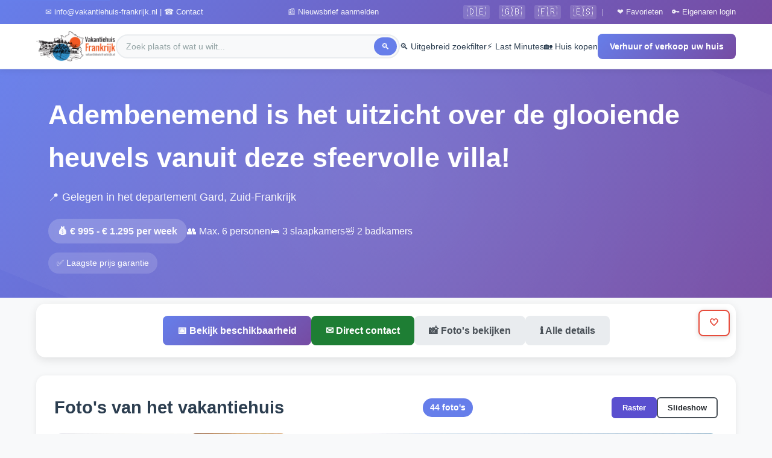

--- FILE ---
content_type: text/html; charset=UTF-8
request_url: https://www.vakantiehuis-frankrijk.nl/vakantiewoningen.php?vakantiehuis=6144
body_size: 28981
content:

<!DOCTYPE html>
<html lang="nl">

<head>
    <meta charset="UTF-8">
    <meta name="viewport" content="width=device-width, initial-scale=1.0">
    <title>Adembenemend is het uitzicht over de glooiende heuvels vanuit deze sfeervolle villa!</title>
    <meta name="description" content="Te huur: Departement: Gard, St Ambroix aangeboden: Adembenemend is het uitzicht over de glooiende heuvels vanuit deze sfeervolle villa!">

    

    <!-- <script type="application/ld+json">
        {
    "@context": "https://schema.org",
    "@type": "VacationRental",
    "name": "Adembenemend is het uitzicht over de glooiende heuvels vanuit deze sfeervolle villa!",
    "description": "Te huur: Departement: Gard, St Ambroix aangeboden: Adembenemend is het uitzicht over de glooiende heuvels vanuit deze sfeervolle villa!",
    "url": "https://www.vakantiehuis-frankrijk.nl/vakantiewoningen.php?vakantiehuis=6144",
    "image": "https://www.vakantiehuis-frankrijk.nl/album/5277/complete-rust-in-de-bergen-van49-757749385-49.jpg?id=1294722094",
    "address": {
        "@type": "30500 St Ambroix",
        "addressRegion": "Languedoc Roussillon",
        "addressCountry": "FR"
    },
    "geo": {
        "@type": "GeoCoordinates",
        "latitude": "44.25666890086962",
        "longitude": "4.203210353850295"
    },
    "amenityFeature": [
        "'type' : 'LocationFeatureSpecification', 'name' :'Binnen bebouwde kom', 'type' : 'LocationFeatureSpecification', 'name' :'Laagste prijs garantie', 'type' : 'LocationFeatureSpecification', 'name' :'Slaapkamer beneden', 'type' : 'LocationFeatureSpecification', 'name' :'Grote tuin', 'type' : 'LocationFeatureSpecification', 'name' :'Kindvriendelijk', 'type' : 'LocationFeatureSpecification', 'name' :'Internet/wifi', 'type' : 'LocationFeatureSpecification', 'name' :'Eigen parkeerplaats', 'type' : 'LocationFeatureSpecification', 'name' :'Eindschoonmaak verplicht', 'type' : 'LocationFeatureSpecification', 'name' :'Nederlandstalige TV', 'type' : 'LocationFeatureSpecification', 'name' :'Rustig gelegen', 'type' : 'LocationFeatureSpecification', 'name' :'Barbecue', 'type' : 'LocationFeatureSpecification', 'name' :'Zeer veel privacy', 'type' : 'LocationFeatureSpecification', 'name' :'Toeristische omgeving', 'type' : 'LocationFeatureSpecification', 'name' :'Heel mooi uitzicht', 'type' : 'LocationFeatureSpecification', 'name' :'Eigen zwembad', 'type' : 'LocationFeatureSpecification', 'name' :'Vrijstaand huis', 'type' : 'LocationFeatureSpecification', 'name' :'Complete keuken', 'type' : 'LocationFeatureSpecification', 'name' :'Wasmachine', 'type' : 'LocationFeatureSpecification', 'name' :'Vaatwasser, 'type' : 'LocationFeatureSpecification', 'name' :'Roken verboden'"
    ],
    "petsAllowed": "false",
    "numberOfRooms": 3,
    "occupancy": {
        "@type": "QuantitativeValue",
        "maxValue": 6
    },
    "offers": {
        "@type": "Offer",
        "priceSpecification": {
            "@type": "PriceSpecification",
            "minPrice": "995",
            "maxPrice": "1.295",
            "priceCurrency": "EUR",
            "unitCode": "WEE"
        }
    }
}    </script> -->

    <!-- Favorites Manager -->
    <script src="/js/favorites-manager.js"></script>


    <!-- <link rel="stylesheet" href="https://cdnjs.cloudflare.com/ajax/libs/font-awesome/6.4.0/css/all.min.css" integrity="sha512-iecdLmaskl7CVkqkXNQ/ZmCULaMxtu1r+AaKuoEaXoYy+fzTYNVt8QGdJZ4hO+pK12YxJ3lYIYwBvE6osU8g5sA==" crossorigin="anonymous" referrerpolicy="no-referrer" />
    <link rel="stylesheet" href="https://cdnjs.cloudflare.com/ajax/libs/normalize/8.0.1/normalize.min.css" integrity="sha512-NhSC1YmyruXifcj/KFRWoC561YpHpc5Jtzgvbuzx5VozKpWvQ+4nXhPdFgmx8xqexRcpAglTj9sIBWINXa8x5w==" crossorigin="anonymous" referrerpolicy="no-referrer" />
    <link rel="stylesheet" href="https://cdnjs.cloudflare.com/ajax/libs/slick-carousel/1.8.1/slick.min.css" integrity="sha512-yHknP1/AwR+yx26cB1y0cjvQUMvEa2PFzt1c9LlS4pRQ5NOTZFWbhBig+X9G9eYW/8m0/4OXNx8pxJ6z57x0dw==" crossorigin="anonymous" referrerpolicy="no-referrer" />
    <link rel="stylesheet" href="https://cdnjs.cloudflare.com/ajax/libs/slick-carousel/1.8.1/slick-theme.min.css" integrity="sha512-17EgCFERpgZKcm0j0fEq1YCJuyAWdz9KUtv1EjVuaOz8pD6O3vGyeH0wzgqT3y+Q7/csfcR2Lys75GdGXMrD9w==" crossorigin="anonymous" referrerpolicy="no-referrer" /> -->

    <!-- Framework CSS -->
    <link rel="stylesheet" href="/css/framework.css">

    <!-- Huis Detail CSS (volledig) -->
    <link rel="stylesheet" href="/css/huis-detail.css">
    <script type="application/ld+json">
{
    "@context": "https://schema.org",
    "@type": "Accommodation",
    "@id": "https://www.vakantiehuis-frankrijk.nl/vakantiewoningen.php?vakantiehuis=6144",
    "name": "Adembenemend is het uitzicht over de glooiende heuvels vanuit deze sfeervolle villa!",
    "url": "https://www.vakantiehuis-frankrijk.nl/vakantiewoningen.php?vakantiehuis=6144",
    "image": [
        "https://www.vakantiehuis-frankrijk.nl/album/6144/6144-1.jpg",
        "https://www.vakantiehuis-frankrijk.nl/album/6144/6144-2.jpg",
        "https://www.vakantiehuis-frankrijk.nl/album/6144/1149486244-39.jpg?id=1024368714",
        "https://www.vakantiehuis-frankrijk.nl/album/6144/6144-3.jpg",
        "https://www.vakantiehuis-frankrijk.nl/album/6144/477332714-40.jpg?id=838978807",
        "https://www.vakantiehuis-frankrijk.nl/album/6144/6144-27.jpg",
        "https://www.vakantiehuis-frankrijk.nl/album/6144/6144-7.jpg",
        "https://www.vakantiehuis-frankrijk.nl/album/6144/1302690853-49.jpg?id=1411755230",
        "https://www.vakantiehuis-frankrijk.nl/album/6144/44-1240216247-44.jpg?id=1735798900"
    ],
    "address": {
        "@type": "PostalAddress",
        "addressCountry": "FR",
        "addressLocality": "St Ambroix",
        "addressRegion": "Gard"
    },
    "geo": {
        "@type": "GeoCoordinates",
        "latitude": "44.25666890086962",
        "longitude": "4.203210353850295"
    },
    "occupancy": {
        "@type": "QuantitativeValue",
        "maxValue": 6
    },
    "numberOfBedrooms": 3,
    "numberOfBathroomsTotal": 2,
    "petsAllowed": false,
    "smokingAllowed": false,
    "amenityFeature": [
        {
            "@type": "LocationFeatureSpecification",
            "name": "Zwembad",
            "value": true
        },
        {
            "@type": "LocationFeatureSpecification",
            "name": "WiFi / Internet",
            "value": true
        },
        {
            "@type": "LocationFeatureSpecification",
            "name": "Wasmachine",
            "value": true
        },
        {
            "@type": "LocationFeatureSpecification",
            "name": "Vaatwasser",
            "value": true
        },
        {
            "@type": "LocationFeatureSpecification",
            "name": "Parkeren",
            "value": true
        },
        {
            "@type": "LocationFeatureSpecification",
            "name": "Ligging binnenstad",
            "value": true
        },
        {
            "@type": "LocationFeatureSpecification",
            "name": "Grote tuin",
            "value": true
        },
        {
            "@type": "LocationFeatureSpecification",
            "name": "Geschikt voor kinderen / kindvriendelijk",
            "value": true
        },
        {
            "@type": "LocationFeatureSpecification",
            "name": "Eindschoonmaak verplicht",
            "value": true
        },
        {
            "@type": "LocationFeatureSpecification",
            "name": "Nederlandse en/of Vlaamse TV zenders",
            "value": true
        },
        {
            "@type": "LocationFeatureSpecification",
            "name": "Smart TV aanwezig",
            "value": true
        },
        {
            "@type": "LocationFeatureSpecification",
            "name": "Chromecast aanwezig",
            "value": true
        },
        {
            "@type": "LocationFeatureSpecification",
            "name": "DVD speler aanwezig",
            "value": true
        },
        {
            "@type": "LocationFeatureSpecification",
            "name": "Rustige omgeving",
            "value": true
        },
        {
            "@type": "LocationFeatureSpecification",
            "name": "Privacy gegarandeerd 99%",
            "value": true
        },
        {
            "@type": "LocationFeatureSpecification",
            "name": "Barbecue aanwezig",
            "value": true
        },
        {
            "@type": "LocationFeatureSpecification",
            "name": "Toeristische omgeving",
            "value": true
        },
        {
            "@type": "LocationFeatureSpecification",
            "name": "Mooie uitzichten",
            "value": true
        },
        {
            "@type": "LocationFeatureSpecification",
            "name": "Het huis is vrijstaand",
            "value": true
        },
        {
            "@type": "LocationFeatureSpecification",
            "name": "Keuken is volledig ingericht",
            "value": true
        },
        {
            "@type": "LocationFeatureSpecification",
            "name": "Strijkijzer aanwezig",
            "value": true
        },
        {
            "@type": "LocationFeatureSpecification",
            "name": "Koel-vriescombinatie aanwezig",
            "value": true
        },
        {
            "@type": "LocationFeatureSpecification",
            "name": "Linnenpakket zelf meenemen",
            "value": true
        },
        {
            "@type": "LocationFeatureSpecification",
            "name": "Linnenpakket te huur",
            "value": true
        },
        {
            "@type": "LocationFeatureSpecification",
            "name": "Haardroger aanwezig",
            "value": true
        },
        {
            "@type": "LocationFeatureSpecification",
            "name": "je kan hier heerlijk wandelen",
            "value": true
        },
        {
            "@type": "LocationFeatureSpecification",
            "name": "Hier kan u heerlijk fietsen",
            "value": true
        },
        {
            "@type": "LocationFeatureSpecification",
            "name": "Vismogelijkheden in de buurt",
            "value": true
        },
        {
            "@type": "LocationFeatureSpecification",
            "name": "Golbaan in de buurt",
            "value": true
        },
        {
            "@type": "LocationFeatureSpecification",
            "name": "Tennisbaan in de buurt",
            "value": true
        },
        {
            "@type": "LocationFeatureSpecification",
            "name": "Paardrijmogelijkheden / manege in de buurt",
            "value": true
        },
        {
            "@type": "LocationFeatureSpecification",
            "name": "Parasailing mogelijk in de buurt",
            "value": true
        }
    ],
    "offers": {
        "@type": "Offer",
        "url": "https://www.vakantiehuis-frankrijk.nl/vakantiewoningen.php?vakantiehuis=6144",
        "priceCurrency": "EUR",
        "price": "1295",
        "priceSpecification": {
            "@type": "UnitPriceSpecification",
            "price": "1295",
            "priceCurrency": "EUR",
            "unitText": "per week"
        },
        "availability": "https://schema.org/InStock",
        "validFrom": "2026-01-01",
        "priceValidUntil": "2026-12-31"
    },
    "provider": {
        "@type": "Organization",
        "name": "Vakantiehuis-Frankrijk.nl",
        "url": "https://www.vakantiehuis-frankrijk.nl",
        "logo": "https://www.vakantiehuis-frankrijk.nl/media/logo.png",
        "contactPoint": {
            "@type": "ContactPoint",
            "contactType": "Customer Service",
            "email": "info@vakantiehuis-frankrijk.nl",
            "availableLanguage": [
                "nl",
                "fr",
                "en"
            ]
        }
    }
}
</script>
    <!-- Fix voor fullscreen op mobiel -->
    <style>
        /* CSS-based fullscreen fallback voor mobiel */
        .slideshow-modal.css-fullscreen {
            position: fixed !important;
            top: 0 !important;
            left: 0 !important;
            right: 0 !important;
            bottom: 0 !important;
            width: 100vw !important;
            height: 100vh !important;
            max-width: none !important;
            max-height: none !important;
            margin: 0 !important;
            padding: 0 !important;
            border-radius: 0 !important;
            z-index: 999999 !important;
        }
        
        .slideshow-modal.css-fullscreen .slideshow-container {
            height: 100vh !important;
            max-height: 100vh !important;
        }
        
        .slideshow-modal.css-fullscreen .slideshow-main {
            height: calc(100vh - 120px) !important;
        }
        
        .slideshow-modal.css-fullscreen .slide img {
            max-height: calc(100vh - 140px) !important;
        }
        
        /* Voorkom dat body scrollt tijdens slideshow */
        body.slideshow-open {
            overflow: hidden !important;
            position: fixed !important;
            width: 100% !important;
            height: 100% !important;
        }
        
        /* Verbeterde touch responsiveness voor slideshow controls */
        .slideshow-modal .control-btn,
        .slideshow-modal .fullscreen-btn,
        .slideshow-modal .slideshow-close,
        .slideshow-modal .prev,
        .slideshow-modal .next {
            -webkit-tap-highlight-color: transparent;
            touch-action: manipulation;
            user-select: none;
        }
        
        /* Grotere touch targets op mobiel */
        @media (max-width: 768px) {
            .slideshow-modal .prev,
            .slideshow-modal .next {
                min-width: 50px;
                min-height: 50px;
                padding: 15px;
            }
            
            .slideshow-modal .slideshow-close {
                width: 44px;
                height: 44px;
                font-size: 28px;
            }
            
            .slideshow-modal .fullscreen-btn {
                width: 44px;
                height: 44px;
            }
        }
    </style>

</head>

<body>
    <!-- Skip link voor accessibility -->
    <a href="#main-content" class="skip-link">Ga naar hoofdinhoud</a>

    <!-- Header wordt hier ingevoegd via PHP include -->
    <!-- header.php - Aangepaste versie voor Vakantiehuis-Frankrijk -->



<!-- Header Structure -->
<header class="modern-header">
    <!-- Optionele Top Bar -->
    <div class="header-top-bar">
        <div class="header-top-content">
            <a href="/contact_n.php"><span>✉️ info@vakantiehuis-frankrijk.nl | ☎️ Contact</span></a><a href="/nieuwsbriefaanmelden.php"><span>📰 Nieuwsbrief aanmelden</span></a>
            <div class="header-top-right">
                <!-- Taal vlaggetjes - links naar externe vertaalpagina -->
                <div class="language-flags">
                    <a href="/vertalen.php#deutsch" class="flag-btn" title="Deutsch">🇩🇪</a>
                    <a href="/vertalen.php#english" class="flag-btn" title="English">🇬🇧</a>
                    <a href="/vertalen.php#francais" class="flag-btn" title="Français">🇫🇷</a>
                    <a href="/vertalen.php#espanol" class="flag-btn" title="Español">🇪🇸</a>
                </div>
                <span class="top-bar-divider">|</span>
                <a href="/lastminutes/mijn-favorieten.php">❤️ Favorieten</a>
                <a href="/login.php">🔑 Eigenaren login</a>
            </div>
        </div>
    </div>

    <!-- Main Header -->
    <div class="header-main">
        <div class="header-container">
            <!-- Logo -->
            <a href="/index.html" class="header-logo">
                <img class="top-logo" src="/media/excel.png" width="300" height="114" alt="Logo Vakantiehuis Frankrijk">
            </a>

            <!-- Centrale Zoekbalk -->
            <div class="header-search-section">
                <div class="search-wrapper">
                    <form action="/frankrijk/zoeken.php" method="get">
                        <input type="text"
                            name="zoek"
                            class="search-input"
                            placeholder="Zoek plaats of wat u wilt..."
                            autocomplete="off">
                        <button type="submit" class="search-btn">🔍</button>
                    </form>
                </div>
            </div>

            <!-- Desktop Navigatie -->
            <nav class="header-nav">
                <a href="/huur/vakantiewoning-zoeker.php" class="nav-link">
                    🔍 Uitgebreid zoekfilter
                </a>
                <a href="/lastminutes/lastminutesfrankrijk.php" class="nav-link">
                    ⚡ Last Minutes
                </a>
                <a href="/verkopen/index.php" class="nav-link">
                    🏡 Huis kopen
                </a>
                <a href="/adverteren.php" class="header-cta">
                    Verhuur of verkoop uw huis
                </a>
            </nav>

            <!-- Mobile Menu Toggle -->
            <button type="button" class="mobile-menu-toggle" onclick="toggleMobileMenu()">☰</button>
        </div>
    </div>
</header>

<!-- Mobile Menu -->
<div class="mobile-menu-overlay" onclick="closeMobileMenu()"></div>
<div class="mobile-menu">
    <div class="mobile-menu-header">
        <span class="mobile-menu-title">Menu</span>
        <button type="button" class="mobile-menu-close" onclick="closeMobileMenu()">×</button>
    </div>

    <div class="mobile-menu-content">
        <a href="/huur/vakantiewoning-zoeker.php" class="mobile-nav-link">
            🔍 Uitgebreid zoekfilter
        </a>
        <a href="/lastminutes/lastminutesfrankrijk.php" class="mobile-nav-link">
            ⚡ Last Minutes
        </a>
        <a href="/verkopen/index.php" class="mobile-nav-link">
            🏡 Huis kopen
        </a>
        <a href="/adverteren.php" class="mobile-nav-link">
            📝 Verhuur of verkoop uw huis
        </a>
        <a href="/lastminutes/mijn-favorieten.php" class="mobile-nav-link">
            ❤️ Favorieten
        </a>
        <a href="/login.php" class="mobile-nav-link">
            🔑 Eigenaren login
        </a>
        <a href="/nieuwsbriefaanmelden.php" class="mobile-nav-link">
            📰 Nieuwsbrief aanmelden
        </a>
        <a href="/contact_n.php" class="mobile-nav-link">
            📧 Contact
        </a>
        
        <!-- Taalvlaggetjes in mobile menu - links naar externe pagina -->
        <div class="mobile-language-section">
            <span class="mobile-language-label">🌐 Translate / Übersetzen / Traduire</span>
            <div class="mobile-language-flags">
                <a href="/vertalen.php#deutsch" class="flag-btn-mobile" onclick="closeMobileMenu();">🇩🇪 Deutsch</a>
                <a href="/vertalen.php#english" class="flag-btn-mobile" onclick="closeMobileMenu();">🇬🇧 English</a>
                <a href="/vertalen.php#francais" class="flag-btn-mobile" onclick="closeMobileMenu();">🇫🇷 Français</a>
                <a href="/vertalen.php#espanol" class="flag-btn-mobile" onclick="closeMobileMenu();">🇪🇸 Español</a>
            </div>
        </div>
    </div>
</div>

<!-- JavaScript -->
<script>
    (function() {
        var css = document.createElement('style');
        css.type = 'text/css';

        // Basis CSS voor de header
        var cssContent = `
        .modern-header * {
            margin: 0;
            padding: 0;
            box-sizing: border-box;
        }

        /* Header Wrapper */
        .modern-header {
            background: white;
            box-shadow: 0 2px 10px rgba(0,0,0,0.08);
            position: sticky;
            z-index: 999;
            top: 0;
            width: 100%;
            font-family: -apple-system, BlinkMacSystemFont, 'Segoe UI', 'Roboto', 'Helvetica', 'Arial', sans-serif;
        }

        /* Top Bar - Kleine info balk */
        .header-top-bar {
            background: linear-gradient(135deg, #667eea 0%, #764ba2 100%);
            padding: 8px 0;
            display: none;
        }

        .header-top-content {
            max-width: 1200px;
            margin: 0 auto;
            padding: 0 20px;
            display: flex;
            justify-content: space-between;
            align-items: center;
            color: white;
            font-size: 13px;
        }

        .header-top-content a {
            color: white;
            text-decoration: none;
            margin-left: 15px;
            opacity: 0.9;
            transition: opacity 0.3s;
        }

        .header-top-content a:hover {
            opacity: 1;
        }
        
        .header-top-right {
            display: flex;
            align-items: center;
            gap: 5px;
        }
        
        /* Taal vlaggetjes */
        .language-flags {
            display: flex;
            gap: 4px;
            align-items: center;
        }
        
        .flag-btn {
            background: rgba(255,255,255,0.15);
            border: none;
            border-radius: 4px;
            padding: 4px 6px;
            font-size: 16px;
            cursor: pointer;
            transition: all 0.2s ease;
            line-height: 1;
            text-decoration: none;
            display: inline-flex;
            align-items: center;
            justify-content: center;
        }
        
        .flag-btn:hover {
            background: rgba(255,255,255,0.3);
            transform: scale(1.1);
        }
        
        .top-bar-divider {
            color: rgba(255,255,255,0.5);
            margin: 0 8px;
        }
        
        /* Mobile language section */
        .mobile-language-section {
            margin: 12px 8px 15px;
            padding: 12px;
            background: #f0f4ff;
            border-radius: 10px;
        }
        
        .mobile-language-label {
            display: block;
            font-size: 13px;
            color: #667eea;
            margin-bottom: 10px;
            font-weight: 600;
        }
        
        .mobile-language-flags {
            display: grid;
            grid-template-columns: 1fr 1fr;
            gap: 6px;
        }
        
        .flag-btn-mobile {
            background: white;
            border: 2px solid #e9ecef;
            border-radius: 8px;
            padding: 8px;
            font-size: 13px;
            cursor: pointer;
            transition: all 0.2s ease;
            text-align: center;
            text-decoration: none;
            color: #2c3e50;
            display: block;
        }
        
        .flag-btn-mobile:hover {
            border-color: #667eea;
            background: #f0f4ff;
        }

        /* Main Header */
        .header-main {
            background: white;
            padding: 12px 0;
            border-bottom: 1px solid #e9ecef;
        }

        .header-container {
            max-width: 1200px;
            margin: 0 auto;
            padding: 0 20px;
            display: flex;
            justify-content: space-between;
            align-items: center;
            gap: 30px;
        }

        /* Logo Section */
        .header-logo {
            display: flex;
            align-items: center;
            text-decoration: none;
            flex-shrink: 0;
        }

        .header-logo img {
            height: 50px;
            width: auto;
            display: block;
        }

        /* Search Section - Centraal */
        .header-search-section {
            flex: 1;
            max-width: 500px;
            display: flex;
            align-items: center;
            gap: 15px;
        }

        .search-wrapper {
            position: relative;
            flex: 1;
        }

        .search-input {
            width: 100%;
            padding: 10px 40px 10px 15px;
            border: 2px solid #e9ecef;
            border-radius: 25px;
            font-size: 14px;
            transition: all 0.3s;
            background: #f8f9fa;
        }

        .search-input:focus {
            outline: none;
            border-color: #667eea;
            background: white;
            box-shadow: 0 2px 8px rgba(102, 126, 234, 0.2);
        }

        .search-input::placeholder {
            color: #95a5a6;
        }

        .search-btn {
            position: absolute;
            right: 5px;
            top: 50%;
            transform: translateY(-50%);
            background: #667eea;
            border: none;
            color: white;
            cursor: pointer;
            padding: 7px 12px;
            border-radius: 20px;
            font-size: 14px;
            transition: background 0.3s;
        }

        .search-btn:hover {
            background: #5a6fdb;
        }

        /* Navigation Links */
        .header-nav {
            display: flex;
            gap: 25px;
            align-items: center;
        }

        .nav-link {
            color: #2c3e50;
            text-decoration: none;
            font-weight: 500;
            font-size: 14px;
            transition: color 0.3s;
            position: relative;
            white-space: nowrap;
        }

        .nav-link:after {
            content: '';
            position: absolute;
            bottom: -3px;
            left: 0;
            width: 0;
            height: 2px;
            background: #667eea;
            transition: width 0.3s;
        }

        .nav-link:hover {
            color: #667eea;
        }

        .nav-link:hover:after {
            width: 100%;
        }

        /* Special Badges */
        .nav-link-special {
            background: linear-gradient(135deg, #f093fb 0%, #f5576c 100%);
            color: white !important;
            padding: 6px 12px;
            border-radius: 20px;
            font-size: 13px;
        }

        .nav-link-special:hover {
            transform: translateY(-2px);
            box-shadow: 0 4px 8px rgba(245, 87, 108, 0.3);
        }

        .nav-link-special:after {
            display: none;
        }

        /* CTA Button */
        .header-cta {
            background: linear-gradient(135deg, #667eea 0%, #764ba2 100%);
            color: white;
            padding: 10px 20px;
            border-radius: 8px;
            text-decoration: none;
            font-weight: 600;
            font-size: 14px;
            transition: all 0.3s;
            white-space: nowrap;
        }

        .header-cta:hover {
            transform: translateY(-2px);
            box-shadow: 0 5px 15px rgba(102, 126, 234, 0.3);
        }

        /* Mobile Menu Toggle */
        .mobile-menu-toggle {
            display: none;
            background: none;
            border: none;
            font-size: 24px;
            color: #2c3e50;
            cursor: pointer;
            padding: 5px;
        }

        /* Mobile Menu */
        .mobile-menu {
            display: none;
            position: fixed;
            top: 0;
            right: -300px;
            width: 300px;
            height: 100vh;
            height: 100dvh;
            background: white;
            box-shadow: -2px 0 10px rgba(0,0,0,0.1);
            transition: right 0.3s;
            z-index: 1001;
            overflow-y: auto;
            overflow-x: hidden;
            -webkit-overflow-scrolling: touch;
        }

        .mobile-menu.active {
            right: 0;
            display: block;
        }

        .mobile-menu-header {
            background: linear-gradient(135deg, #667eea 0%, #764ba2 100%);
            padding: 15px 20px;
            display: flex;
            justify-content: space-between;
            align-items: center;
            position: sticky;
            top: 0;
            z-index: 10;
        }

        .mobile-menu-title {
            color: white;
            font-weight: 600;
            font-size: 18px;
        }

        .mobile-menu-close {
            background: none;
            border: none;
            color: white;
            font-size: 28px;
            cursor: pointer;
            line-height: 1;
        }

        .mobile-menu-content {
            padding: 10px;
        }

        .mobile-nav-link {
            display: block;
            padding: 15px 20px;
            color: #2c3e50;
            text-decoration: none;
            border-radius: 8px;
            font-weight: 500;
            transition: background 0.3s;
        }

        .mobile-nav-link:hover {
            background: #f8f9fa;
            color: #667eea;
        }

        .mobile-nav-link-special {
            background: linear-gradient(135deg, #f093fb 0%, #f5576c 100%);
            color: white !important;
            margin: 10px;
            text-align: center;
        }

        /* Overlay */
        .mobile-menu-overlay {
            display: none;
            position: fixed;
            top: 0;
            left: 0;
            right: 0;
            bottom: 0;
            background: rgba(0,0,0,0.5);
            z-index: 1000;
        }

        .mobile-menu-overlay.active {
            display: block;
        }

        /* Responsive */
        @media (min-width: 768px) {
            .header-top-bar {
                display: block;
            }
        }

        @media (max-width: 1024px) {
            .header-nav {
                display: none;
            }

            .mobile-menu-toggle {
                display: block;
            }

            .mobile-menu {
                display: block;
            }

            .header-search-section {
                flex: 1;
            }
        }

        @media (max-width: 640px) {
            .header-container {
                gap: 15px;
            }

            .header-logo img {
                height: 40px;
            }

            .header-search-section {
                display: none;
            }

            .mobile-menu {
                width: 280px;
                display: none;
            }
        }

        /* Extra fixes voor mobile menu */
        .mobile-menu-toggle {
            -webkit-tap-highlight-color: transparent;
            touch-action: manipulation;
            user-select: none;
        }

        .mobile-menu {
            -webkit-overflow-scrolling: touch;
        }

        @media (max-width: 1024px) {
            .mobile-menu-toggle {
                display: block !important;
                position: relative;
                z-index: 999;
            }
        }

        body.menu-open {
            position: fixed;
            width: 100%;
            overflow: hidden;
        }
    `;
        css.innerHTML = cssContent;
        document.getElementsByTagName('head')[0].appendChild(css);
    })();
</script>

<script>
    // ============================================
    // MOBILE MENU FUNCTIES
    // ============================================

    window.myToggle2 = function(id) {
        var element = document.getElementById(id);
        var overlay = document.querySelector('.menu-overlay');

        if (element) {
            if (element.style.display === 'none' || element.style.display === '') {
                element.style.display = 'block';
                if (overlay) overlay.style.display = 'block';
                document.body.style.overflow = 'hidden';

                if (window.innerWidth <= 500) {
                    element.scrollIntoView({
                        behavior: 'smooth',
                        block: 'center'
                    });
                }
            } else {
                element.style.display = 'none';
                if (overlay) overlay.style.display = 'none';
                document.body.style.overflow = '';
            }
        }
    };

    function toggleMobileMenu() {
        const menu = document.querySelector('.mobile-menu');
        const overlay = document.querySelector('.mobile-menu-overlay');

        if (menu && overlay) {
            menu.classList.toggle('active');
            overlay.classList.toggle('active');

            if (menu.classList.contains('active')) {
                document.body.style.overflow = 'hidden';
                document.body.style.position = 'fixed';
                document.body.style.width = '100%';
            } else {
                document.body.style.overflow = '';
                document.body.style.position = '';
                document.body.style.width = '';
            }
        }
    }

    function closeMobileMenu() {
        const menu = document.querySelector('.mobile-menu');
        const overlay = document.querySelector('.mobile-menu-overlay');

        if (menu && overlay) {
            menu.classList.remove('active');
            overlay.classList.remove('active');
            document.body.style.overflow = '';
            document.body.style.position = '';
            document.body.style.width = '';
        }
    }

    if (document.readyState === "loading") {
        document.addEventListener("DOMContentLoaded", function() {
            const hamburgerBtn = document.querySelector('.mobile-menu-toggle');
            if (hamburgerBtn) {
                hamburgerBtn.onclick = null;
                hamburgerBtn.addEventListener('click', function(e) {
                    e.preventDefault();
                    e.stopPropagation();
                    toggleMobileMenu();
                });

                hamburgerBtn.addEventListener('touchend', function(e) {
                    e.preventDefault();
                    e.stopPropagation();
                    toggleMobileMenu();
                });
            }

            const closeBtn = document.querySelector('.mobile-menu-close');
            if (closeBtn) {
                closeBtn.onclick = null;
                closeBtn.addEventListener('click', function(e) {
                    e.preventDefault();
                    closeMobileMenu();
                });
            }

            const overlay = document.querySelector('.mobile-menu-overlay');
            if (overlay) {
                overlay.onclick = null;
                overlay.addEventListener('click', function(e) {
                    closeMobileMenu();
                });
            }

            const mobileMenu = document.querySelector('.mobile-menu');
            if (mobileMenu) {
                mobileMenu.addEventListener('click', function(e) {
                    e.stopPropagation();
                });
            }

            document.addEventListener('keydown', function(e) {
                if (e.key === 'Escape') {
                    closeMobileMenu();
                }
            });
        });
    }
</script>
    <!-- Hero Sectie met animatie -->
    <section class="hero-section">
        <div class="container">
            <div class="hero-content">
                <h1>Adembenemend is het uitzicht over de glooiende heuvels vanuit deze sfeervolle villa!</h1>
                                <p class="hero-location">
                    📍 Gelegen in het departement Gard, Zuid-Frankrijk
                </p>

                
                <div class="hero-meta">
                    <span class="price-badge">💰 &euro; 995 - &euro; 1.295 per week </span>
                    <span>👥 Max. 6 personen</span>
                    <span>🛏️ 3 slaapkamers</span>
                    <span>🛀 2 badkamers</span>
                </div>

                                    <div class="guarantee-badge">
                        ✅ Laagste prijs garantie
                    </div>
                            </div>
        </div>
    </section>

    <!-- Quick Actions Bar -->
    <main id="main-content">
        <div class="container">
            <div class="quick-actions" role="navigation" aria-label="Snelle acties">
                <a href="#kalender" class="action-btn btn-primary">
                    📅 Bekijk beschikbaarheid
                </a>
                <a href="/huur/mailform-input-4.php?k=6144" class="action-btn btn-success">
                    ✉️ Direct contact
                </a>
                <a href="#photos" class="action-btn btn-secondary">
                    📸 Foto's bekijken
                </a>
                <a href="details-vakantiehuis.php?k=6144" class="action-btn btn-secondary">
                    ℹ️ Alle details
                </a>
                
                <!-- Favorite Button -->
                <button
                    class="action-btn btn-favorite favorite-btn"
                    data-favorite-type="rentals"
                    data-favorite-id="6144"
                    data-property='{&quot;huisnummer&quot;:6144,&quot;huisnaam&quot;:&quot;Adembenemend is het uitzicht over de glooiende heuvels vanuit deze sfeervolle villa!&quot;,&quot;url&quot;:&quot;https:\/\/www.vakantiehuis-frankrijk.nl\/vakantiewoningen.php?vakantiehuis=6144&quot;,&quot;plaats&quot;:&quot;St Ambroix&quot;,&quot;regio&quot;:&quot;Languedoc Roussillon&quot;,&quot;personen&quot;:6,&quot;slaapkamers&quot;:3,&quot;huur_laag&quot;:995,&quot;huur_hoog&quot;:1295,&quot;foto&quot;:&quot;https:\/\/www.vakantiehuis-frankrijk.nl\/album\/6144\/6144-1.jpg&quot;,&quot;icons&quot;:{&quot;zwembad&quot;:true,&quot;huisdier&quot;:false,&quot;internet&quot;:true,&quot;wasmachine&quot;:true,&quot;vaatwasser&quot;:true}}'
                    aria-label="Toevoegen aan favorieten"
                    aria-pressed="false">
                    <span class="favorite-icon">🤍</span>
                    <span class="favorite-text">Toevoegen aan favorieten</span>
                </button>
                
            </div>
        </div>

        <!-- Foto Galerij -->
        <div class="container">
            <section id="photos" class="photo-gallery">
                <div class="gallery-header">
                    <h2>Foto's van het vakantiehuis</h2>
                    <span class="gallery-count" aria-label="Aantal foto's">44 foto's</span>
                    <div class="view-toggle" role="group" aria-label="Weergave opties">
                        <button class="toggle-btn active" onclick="setGalleryView('grid')" aria-pressed="true">Raster</button>
                        <button class="toggle-btn" onclick="setGalleryView('slideshow')" aria-pressed="false">Slideshow</button>
                    </div>
                </div>

                <div class="gallery-grid" id="galleryGrid">
                                            <div class="gallery-main">
                            <img src="https://www.vakantiehuis-frankrijk.nl/album/6144/6144-1.jpg" alt="Hoofdfoto Adembenemend is het uitzicht over de glooiende heuvels vanuit deze sfeervolle villa!" onclick="openLightbox(this.src)">
                            <div class="gallery-caption">Klik voor slideshow</div>

                        </div>
                                                                <div class="gallery-item">
                            <img loading="lazy" src="https://www.vakantiehuis-frankrijk.nl/album/6144/6144-2-310.jpg" alt="Zicht op de villa vanuit het zwembad-terras" onclick="openLightbox('https://www.vakantiehuis-frankrijk.nl/album/6144/6144-2.jpg')">
                            <div class="gallery-caption">Zicht op de villa vanuit het zwembad-terras</div>
                        </div>
                                                                <div class="gallery-item">
                            <img loading="lazy" src="https://www.vakantiehuis-frankrijk.nl/album/6144/1149486244-39-310.jpg?id=1024368714" alt="Het overdekte terras bij het zwembad waar u in de schaduw kunt zitten" onclick="openLightbox('https://www.vakantiehuis-frankrijk.nl/album/6144/1149486244-39.jpg?id=1024368714')">
                            <div class="gallery-caption">Het overdekte terras bij het zwembad waar u in de schaduw kunt zitten</div>
                        </div>
                                                                <div class="gallery-item">
                            <img loading="lazy" src="https://www.vakantiehuis-frankrijk.nl/album/6144/6144-3-310.jpg" alt="Heerlijk zonnen op het beneden terras bij het zwembad" onclick="openLightbox('https://www.vakantiehuis-frankrijk.nl/album/6144/6144-3.jpg')">
                            <div class="gallery-caption">Heerlijk zonnen op het beneden terras bij het zwembad</div>
                        </div>
                                                                <div class="gallery-item">
                            <img loading="lazy" src="https://www.vakantiehuis-frankrijk.nl/album/6144/6144-6-310.jpg" alt="Het zwembad (1.50cm diep)" onclick="openLightbox('https://www.vakantiehuis-frankrijk.nl/album/6144/6144-6.jpg')">
                            <div class="gallery-caption">Het zwembad (1.50cm diep)</div>
                        </div>
                                                                <div class="gallery-item">
                            <img loading="lazy" src="https://www.vakantiehuis-frankrijk.nl/album/6144/477332714-40-310.jpg?id=838978807" alt="De toegang naar het boven terras" onclick="openLightbox('https://www.vakantiehuis-frankrijk.nl/album/6144/477332714-40.jpg?id=838978807')">
                            <div class="gallery-caption">De toegang naar het boven terras</div>
                        </div>
                                                                <div class="gallery-item">
                            <img loading="lazy" src="https://www.vakantiehuis-frankrijk.nl/album/6144/6144-27-310.jpg" alt="Zicht op het boven en beneden terras" onclick="openLightbox('https://www.vakantiehuis-frankrijk.nl/album/6144/6144-27.jpg')">
                            <div class="gallery-caption">Zicht op het boven en beneden terras</div>
                        </div>
                                                                <div class="gallery-item">
                            <img loading="lazy" src="https://www.vakantiehuis-frankrijk.nl/album/6144/6144-7-310.jpg" alt="Een gezellige grote eettafel" onclick="openLightbox('https://www.vakantiehuis-frankrijk.nl/album/6144/6144-7.jpg')">
                            <div class="gallery-caption">Een gezellige grote eettafel</div>
                        </div>
                                                                <div class="gallery-item">
                            <img loading="lazy" src="https://www.vakantiehuis-frankrijk.nl/album/6144/6144-8-310.jpg" alt="" onclick="openLightbox('https://www.vakantiehuis-frankrijk.nl/album/6144/6144-8.jpg')">
                            <div class="gallery-caption"></div>
                        </div>
                                        <!-- Meer foto's kunnen hier toegevoegd worden -->
                </div>
                <br>
                <button class="toggle-btn" onclick="setGalleryView('slideshow')" aria-pressed="false">Alle foto's bekijken</button>
            </section>

                        <div class="info-grid">
                <div class="info-card">
                    <h3>⭐ Hoogtepunten</h3>
                                            <ul style="list-style: none; padding-left: 0;">
                                                            <li>• Binnen bebouwde kom</li>
                                                            <li>• Grote tuin</li>
                                                            <li>• Internet/wifi</li>
                                                            <li>• TV NL of BE zenders</li>
                                                            <li>• Barbecue</li>
                                                            <li>• Heel mooi uitzicht</li>
                                                            <li>• Vrijstaand huis</li>
                                                            <li>• Vaatwasser</li>
                                                    </ul>
                                    </div>
                <div class="info-card">
                    <h3>🌟 Extra faciliteiten</h3>
                                            <ul style="list-style: none; padding-left: 0;">
                                                            <li>• Slaapkamer beneden</li>
                                                            <li>• Kindvriendelijk</li>
                                                            <li>• Eigen parkeerplaats</li>
                                                            <li>• Rustig gelegen</li>
                                                            <li>• Zeer veel privacy</li>
                                                            <li>• Eigen zwembad</li>
                                                            <li>• Wasmachine</li>
                                                            <li>• 🚭Roken verboden</li>
                                                    </ul>
                                    </div>
                <div class="info-card">
                    <h3>🧭 Locatie informatie</h3>
                    <div style=" margin-top: 10px;">
                        <img loading="lazy" src="https://www.vakantiehuis-frankrijk.nl/departementen/small/30_gard.png" alt="Gard Frankrijk" width="75" height="75">
                    </div>
                    <p>
                         • Plaats: 30500 St Ambroix <br>                        • Departement: Gard<br>
                        • Regio: Languedoc Roussillon<br>
                        • Streeknaam: <span style="color: #03F">La Petite Provence</span>.<br>
                    </p>
                </div>
            </div>


            <!-- Hoofdcontent -->
            <div class="main-content">
                <!-- Omschrijving -->
                <section class="content-section">
                    <h2>Omschrijving van dit vakantiehuis</h2>
                                        Adembenemend is het uitzicht over de glooiende heuvels vanuit deze sfeervolle villa. De woonkamer is voorzien van grote ramen waardoor de villa licht en zonnig is. U kijkt over de vallei met typisch Zuid-Franse bomen waaronder mooie oude olijfbomen. Vanuit het zonneterras heeft u zicht over het prachtig gelegen zwembad. Naast het zwembad is er een overdekte veranda met ligbedden, waar u heerlijk kunt genieten van een glas wijn uit de streek en een goed boek of krant. Zowel op het terras, tuin en veranda heeft u veel privacy. <br />
U komt binnen via de hal, welke toegang geeft tot 2 slaapkamers, badkamer met toilet en de gezellige woonkamer met open keuken. Vanuit de woonkamer komt u direct op het zonneterras en loopt u naar het tweede terras met privé zwembad van 8 x 4 m en overdekte veranda. <br />
De moderne keuken is voorzien van alle gemakken zoals een vaatwasmachine, koelkast met vriesvak, combi-oven en inductieplaat.<br />
<br />
De villa heeft 3 slaapkamers. <br />
Alle slaapkamers hebben een verplaatsbare ventilator.<br />
Eén slaapkamer is voorzien van 2 box-spring bedden die zowel los van elkaar als tegen elkaar aan geplaatst kunnen worden zodat het een 2-persoonsbed vormt (1,60 m x 2 m). De tweede slaapkamer heeft een 2-persoonsbed van 1,60 m x 2 m. De derde slaapkamer heeft een 2-persoons bedbank.(1.40 m)  In kamer 2 kan een kinderbedje bij geplaatst worden. <br />
Er zijn 2 mooi ingerichte badkamers met douche, wastafel en toilet. De villa heeft een veranda met een groot zonneterras met buitenverlichting, die gericht is op de vallei. <br />
Het privé zwembad kan gebruikt worden tijdens de verhuurweken.
                </section>


                <!-- Omgeving -->
                <section class="content-section">
                    <h2>De omgeving van deze vakantiewoning</h2>
                    Er zijn veel interessante en leuke activiteiten te ondernemen omdat St Ambroix zo centraal gelegen is. In de directe omgeving vindt u het Romeinse kunstenaarsstadje Uzès dat bekend staat om de mooiste markt van de gehele regio. Hier kunt u op Place aux Herbes genieten van de gezellige terrasjes en restaurantjes. Montpellier, de Universiteitsstad die ook bekend staat om zijn vele culturele bezienswaardigheden, goede resturants en het winkelparadijs van Zuid-Frankrijk is gemakkelijk te bereiken. Daarnaast heeft u de oude Romeinse stad Nîmes met onder andere de Arena en het Romeinse park, schitterende kunstgalarijen en de mooiste boetieks. Voor de golfers onder ons is er een schitterende golfbaan. Avignon is zeker ook de moeite waard om te bekijken, met haar mooie historische binnenstad en beroemde brug. Vallon Pont-d'Arc, gelegen aan de rivier de Ardèche, bevindt zich op slechts 30 km van de villa. Hier kunt u een kanotocht maken en genieten van de mooie gorges. Vanuit de villa loopt u binnen 10 minuten naar het centrum van St Ambroix waar u elke dinsdag de markt kunt bezoeken en de bakker, restaurant en terras. Supermarkten zijn ook op loopafstand aanwezig. Er loopt een wandelpad naar het Chateau de Montalet. Vlakbij de villa stroomt de Cèze en heeft u er de mooiste wandelroutes.                        <div style="margin-top: 30px; padding: 20px; background: #e3f2fd; border-left: 4px solid #1565c0; border-radius: 8px;">
                            <p style="margin: 0;">
                                <strong><span style="font-size: 28px;">✨</span> Tip:</strong>
                                <a href="/blogs/blog-gard-frankrijk.php" style="color: #0d47a1 !important; text-decoration: underline; font-weight: 700;">
                                    Ontdek ons departement Gard!
                                </a>
                                Vol tips, foto's en inspiratie voor lekker eten, cultuur, natuur en nog veel meer.
                            </p>
                        </div>
                                                                <div style="margin-top: 30px; padding: 20px; background: #e3f2fd; border-left: 4px solid #1565c0; border-radius: 8px;">
                            <p style="margin: 0;">
                                <strong><span style="font-size: 28px;">👌</span> Extra tip:</strong>
                                <a href="/map-frankrijk/plaats.php?k=6144" style="color: #0d47a1 !important; text-decoration: underline; font-weight: 700;">
                                    Interactieve landkaart!
                                </a>
                                Bekijk de interactieve landkaart en zie waar de bakker, supermarkt, dokter, en ziekenhuis zit maar ook waar de restaurants zijn en waar u fietsen kunt huren en nog veel meer interessante dingen allemaal in de buurt van ons huis.
                            </p>
                        </div>
                    
                    <h3 style="margin-top: 30px; color: #667eea;">Sportmogelijkheden in de omgeving</h3>
                    <div class="facilities-grid">
                        <div class="facility-item">

                   <span class="facility-icon">🚶</span>

                        <span>Wandelen</span>

                    </div>
<div class="facility-item">

                   <span class="facility-icon">🚴</span>

                        <span>Fietsen</span>

                    </div>
<div class="facility-item">

                   <span class="facility-icon">🏊</span>

                        <span>Zwemmen</span>

                    </div>
<div class="facility-item">

                   <span class="facility-icon">🎣</span>

                        <span>Vissen</span>

                    </div>
<div class="facility-item">

                   <span class="facility-icon">🏌</span>

                        <span>Golfen</span>

                    </div>
<div class="facility-item">

                   <span class="facility-icon">🎾</span>

                        <span>Tennissen</span>

                    </div>
<div class="facility-item">

                   <span class="facility-icon">🐎</span>

                        <span>Paardrijden</span>

                    </div>
<div class="facility-item">

                   <span class="facility-icon">🪂</span>

                        <span>Parasailing</span>

                    </div>
                    </div>
                </section>

                <!-- Informatie voor huurder -->
                <section class="content-section">
                    <h2>Informatie voor de huurder</h2>

                    <p>De villa is ook geschikt voor kinderen. De villa is voorzien van een babybedje en kinder-eetstoel. Kinderen kunnen zich vermaken in het zwembad en in de tuin die 1150 m2 groot is. In de directe omgeving is er de rivier de Cèze met strandjes, waar uw kinderen kunnen zwemmen en kanoën. Een bezoek brengen aan de indrukwekkende grot La Cocaliëre is ook een echte aanrader. In Uzès bevindt zich het Haribo snoepmuseum.<br />
<br />
U kunt linnenpakketten huren. Het linnenpakket kost 22,50 euro per persoon . Elk pakket bestaat uit 2 badhanddoeken, een laken, een dekbedovertrek en een kussensloop.<br />
Dekbedden en kussens zijn aanwezig. <br /> </p>

                    
                    
                    <div style="margin-top: 25px; padding: 20px; background: #fff3cd; border-radius: 8px;">
                        <p style="margin: 0;"><strong>💡 Let op:</strong> <br>🚭Roken is niet toegestaan in dit vakantiehuis. <br>🐕🚫Huisdieren zijn niet toegestaan in dit vakantiehuis. <br>⚠️Er is geen keuken- of bedlinnen aanwezig! U dient dit zelf mee te nemen!</p>
                    </div>
                </section>
            </div>

            <!-- Kalender Sectie -->

            <section class="content-section">
                <section id="kalender" class="calendar-section">
                    <div class="calendar-header">
                        <h2>Beschikbaarheid & Prijzen</h2>
                        <span class="price-range">€995- €1.295 per week</span>
                    </div>

                    <!-- Hier komt de bestaande kalender code -->
                    <div style="display: inline-block; width: 100%">
                        <div id="kalender"></div>

                                                    <p>Hieronder ziet u de kalender met de beschikbare dagen/weken om te huren. Wanneer u op een beschikbare dag klikt dan ziet u ook de basis huurcondities en de wisseldag.</p>

                            <div class="kalender-container">

                                <div class="kalender-header">

                                </div>

                                <div class="kalender-navigatie" id="desktopNav" role="navigation" aria-label="Kalender navigatie">
                                    <div style="text-align: center; width:100% !important">
                                        <button class="nav-button" id="vorigeMaand" aria-label="Vorige maand bekijken">‹ Vorige maand</button>
                                        <span class="maand-weergave" id="huidigeWeergave" aria-live="polite"></span>
                                        <button class="nav-button" id="volgendeMaand" aria-label="Volgende maand bekijken">Volgende maand ›</button>
                                        <br><br>
                                    </div>
                                </div>

                                <div class="kalender-navigatie" id="mobieleNav" style="display: none;" role="navigation" aria-label="Kalender navigatie mobiel">
                                    <button class="nav-button" id="vorigeMaandMobiel" aria-label="Vorige maand">‹</button>
                                    <span class="maand-weergave" id="huidigeWeergaveMobiel"></span>
                                    <button class="nav-button" id="volgendeMaandMobiel" aria-label="Volgende maand">›</button>
                                </div>

                                <div class="kalender-grid" id="kalenderGrid" role="grid" aria-labelledby="kalender-heading"></div>

                                <div class="legenda" role="region" aria-label="Kalender legenda">
                                    <div class="legenda-item">
                                        <div class="legenda-kleur" style="background: #2e7d32;" aria-hidden="true"></div>
                                        <span>Beschikbaar</span>
                                    </div>
                                    <div class="legenda-item">
                                        <div class="legenda-kleur" style="background: #c62828;" aria-hidden="true"></div>
                                        <span>Bezet</span>
                                    </div>
                                    <div class="legenda-item">
                                        <div class="legenda-kleur" style="background: #f57c00;" aria-hidden="true"></div>
                                        <span>In optie</span>
                                    </div>
                                    <div class="legenda-item">
                                        <div class="legenda-kleur" style="background: #616161;" aria-hidden="true"></div>
                                        <span>Niet beschikbaar</span>
                                    </div>
                                    <p style="font-size: 85%; text-align:center; width: 100%;"><em>Een dag met twee kleuren is een wisseldag. Een wisseldag met groen rechts beneden is beschikbaar voor verhuur.</em></p>
                                </div>

                                <div class="tooltip" id="tooltip" role="tooltip" aria-hidden="true"></div>
                            </div>
                            <br>

                            <script>
                                const kalenderData = [{"start":"2025-08-31","einde":"2026-06-27","status":"niet","lastupdate":"2025-11-17 00:00:00"},{"start":"2026-06-28","einde":"2026-07-04","status":"vrij","lastupdate":"2025-11-17 00:00:00"},{"start":"2026-07-05","einde":"2026-07-11","status":"bezet","lastupdate":"2025-11-17 00:00:00"},{"start":"2026-07-12","einde":"2026-07-18","status":"vrij","lastupdate":"2025-11-17 00:00:00"},{"start":"2026-07-19","einde":"2026-07-25","status":"bezet","lastupdate":"2025-11-17 00:00:00"},{"start":"2026-07-26","einde":"2026-08-01","status":"bezet","lastupdate":"2025-11-17 00:00:00"},{"start":"2026-08-02","einde":"2026-08-08","status":"bezet","lastupdate":"2025-11-17 00:00:00"},{"start":"2026-08-09","einde":"2026-08-15","status":"bezet","lastupdate":"2025-11-17 00:00:00"},{"start":"2026-08-16","einde":"2026-08-22","status":"bezet","lastupdate":"2025-11-17 00:00:00"},{"start":"2026-08-23","einde":"2026-08-29","status":"vrij","lastupdate":"2025-11-17 00:00:00"},{"start":"2026-08-30","einde":"2027-07-03","status":"niet","lastupdate":"2025-11-17 00:00:00"},{"start":"2027-07-04","einde":"2027-09-04","status":"vrij","lastupdate":"2025-11-17 00:00:00"}];
                                const wisselDagen = {"2026-06-27":{"voor":"niet","na":"vrij"},"2026-07-04":{"voor":"vrij","na":"bezet"},"2026-07-11":{"voor":"bezet","na":"vrij"},"2026-07-18":{"voor":"vrij","na":"bezet"},"2026-07-25":{"voor":"bezet","na":"bezet"},"2026-08-01":{"voor":"bezet","na":"bezet"},"2026-08-08":{"voor":"bezet","na":"bezet"},"2026-08-15":{"voor":"bezet","na":"bezet"},"2026-08-22":{"voor":"bezet","na":"vrij"},"2026-08-29":{"voor":"vrij","na":"niet"},"2027-07-03":{"voor":"niet","na":"vrij"}};
                                const perioden = [{"start":"2027-07-18","einde":"2027-09-04","huurperweek":1295,"wisseldag":"zondag","minnachten":7},{"start":"2027-07-11","einde":"2027-07-17","huurperweek":995,"wisseldag":"zondag","minnachten":7},{"start":"2027-07-04","einde":"2027-07-10","huurperweek":1295,"wisseldag":"zondag","minnachten":7},{"start":"2026-06-28","einde":"2026-08-29","huurperweek":1295,"wisseldag":"zondag","minnachten":7},{"start":"2025-07-13","einde":"2025-08-30","huurperweek":1295,"wisseldag":"zondag","minnachten":7},{"start":"2025-07-06","einde":"2025-07-12","huurperweek":995,"wisseldag":"zondag","minnachten":7},{"start":"2025-06-29","einde":"2025-07-05","huurperweek":1295,"wisseldag":"zondag","minnachten":7},{"start":"2024-07-07","einde":"2024-08-17","huurperweek":1295,"wisseldag":"zondag","minnachten":7}];

                                const maandNamen = ['Januari', 'Februari', 'Maart', 'April', 'Mei', 'Juni',
                                    'Juli', 'Augustus', 'September', 'Oktober', 'November', 'December'
                                ];
                                const weekDagen = ['Ma', 'Di', 'Wo', 'Do', 'Vr', 'Za', 'Zo'];
                                const weekDagNamen = ['Zondag', 'Maandag', 'Dinsdag', 'Woensdag', 'Donderdag', 'Vrijdag', 'Zaterdag'];

                                let huidigJaar = new Date().getFullYear();
                                let huidigeMaand = new Date().getMonth();

                                const vandaag = new Date();
                                const vorigeMaandGrens = new Date(vandaag.getFullYear(), vandaag.getMonth() - 1, 1);
                                const vierJaarVooruit = new Date(vandaag.getFullYear() + 4, vandaag.getMonth(), 0);

                                const statusKleuren = {
                                    'vrij': '#2e7d32',
                                    'bezet': '#c62828',
                                    'optie': '#f57c00',
                                    'niet': '#616161'
                                };

                                const statusNamen = {
                                    'vrij': 'Beschikbaar',
                                    'bezet': 'Bezet',
                                    'optie': 'In optie',
                                    'niet': 'Niet beschikbaar'
                                };

                                function getStatusVoorDatum(datum) {
                                    const datumStr = datum.toISOString().split('T')[0];
                                    for (let periode of kalenderData) {
                                        if (datumStr >= periode.start && datumStr <= periode.einde) {
                                            return periode.status;
                                        }
                                    }
                                    return 'niet'; // Standaard status is "niet" (grijs) als er geen periode is gevonden
                                }

                                function getPeriodeVoorDatum(datum) {
                                    const datumStr = datum.toISOString().split('T')[0];
                                    for (let periode of perioden) {
                                        if (datumStr >= periode.start && datumStr <= periode.einde) {
                                            return periode;
                                        }
                                    }
                                    return null;
                                }

                                function isWisseldag(datum) {
                                    const datumStr = datum.toISOString().split('T')[0];
                                    return wisselDagen[datumStr] || null;
                                }

                                function genereerMaand(jaar, maand) {
                                    const eerstedag = new Date(jaar, maand, 1);
                                    const laatstedag = new Date(jaar, maand + 1, 0);
                                    const startWeekdag = (eerstedag.getDay() + 6) % 7;

                                    let html = `
                                <div class="maand-container">
                                    <div class="maand-naam">${maandNamen[maand]} ${jaar}</div>
                                    <div class="weekdagen">
                                        ${weekDagen.map(dag => `<div class="weekdag">${dag}</div>`).join('')}
                                    </div>
                                    <div class="dagen-grid">`;

                                    for (let i = 0; i < startWeekdag; i++) {
                                        html += '<div class="dag dag-leeg"></div>';
                                    }

                                    for (let dag = 1; dag <= laatstedag.getDate(); dag++) {
                                        const datum = new Date(jaar, maand, dag);

                                        const status = getStatusVoorDatum(datum);
                                        const wissel = isWisseldag(datum);
                                        const isVandaag = datum.toDateString() === vandaag.toDateString();

                                        let klasse = 'dag';
                                        let style = '';
                                        let dataAttr = `data-datum="${datum.toISOString().split('T')[0]}"`;

                                        if (wissel) {
                                            klasse += ' dag-wissel';
                                            const kleur1 = statusKleuren[wissel.voor] || '#fff';
                                            const kleur2 = statusKleuren[wissel.na] || '#fff';
                                            style = `style="--kleur1: ${kleur1}; --kleur2: ${kleur2};"`;
                                        } else if (status) {
                                            klasse += ` dag-${status}`;
                                        }

                                        if (isVandaag) {
                                            klasse += ' dag-vandaag';
                                        }

                                        html += `<div class="${klasse}" ${style} ${dataAttr}><span class="dag-nummer">${dag}</span></div>`;
                                    }

                                    html += '</div></div>';
                                    return html;
                                }

                                function showTooltip(element, x, y) {
                                    const tooltip = document.getElementById('tooltip');
                                    if (!tooltip) return;

                                    const datumStr = element.getAttribute('data-datum');
                                    if (!datumStr) return;

                                    const datum = new Date(datumStr + 'T00:00:00');
                                    const datumb = new Date(datumStr + 'T00:00:00');
                                    datum.setDate(datum.getDate() + 1);
                                    datumb.setDate(datumb.getDate() + 2);

                                    const status = getStatusVoorDatum(datum);
                                    const periode = getPeriodeVoorDatum(datumb);
                                    const wissel = isWisseldag(datum);

                                    // Bouw tooltip content
                                    let tooltipContent = '';

                                    if (wissel) {
                                        tooltipContent = `
                                    <div class="tooltip-regel"><span class="tooltip-label">${datum.getDate()} ${maandNamen[datum.getMonth()]} ${datum.getFullYear()}</span></div>
                                    <div class="tooltip-regel">⚠️ Wisseldag</div>
                                    <div class="tooltip-regel">Status: ${statusNamen[wissel.na] || wissel.na}</div>
                                `;
                                    } else {
                                        const dagNaam = weekDagNamen[datum.getDay()];
                                        tooltipContent += `<div class="tooltip-regel"><span class="tooltip-label">${dagNaam} ${datum.getDate()} ${maandNamen[datum.getMonth()]}</span></div>`;

                                        if (status) {
                                            const statusNaam = statusNamen[status] || status;
                                            tooltipContent += `<div class="tooltip-regel">Status: ${statusNaam}</div>`;
                                        } else {
                                            tooltipContent += `<div class="tooltip-regel">Status: Niet te huur</div>`;
                                        }

                                        if (periode && status === 'vrij') {
                                            tooltipContent += `<div class="tooltip-regel">💰 €${formatGetal(periode.huurperweek)}/week</div>`;
                                            tooltipContent += `<div class="tooltip-regel">🛏️ Min. ${periode.minnachten} nachten</div>`;
                                            tooltipContent += `<div class="tooltip-regel">📅 Wissel: ${ucfirst(periode.wisseldag)}</div>`;
                                        }
                                    }

                                    // Zet content
                                    tooltip.innerHTML = tooltipContent;

                                    // Maak tijdelijk zichtbaar voor meting (off-screen)
                                    tooltip.style.visibility = 'hidden';
                                    tooltip.style.opacity = '0';
                                    tooltip.style.display = 'block';
                                    tooltip.style.left = '-9999px';
                                    tooltip.style.top = '-9999px';

                                    // Meet nu de tooltip
                                    const rect = element.getBoundingClientRect();
                                    const tooltipRect = tooltip.getBoundingClientRect();
                                    const containerRect = document.querySelector('.kalender-container').getBoundingClientRect();

                                    // Bereken positie
                                    let left = rect.left + (rect.width / 2) - (tooltipRect.width / 2) - containerRect.left;
                                    let top = rect.top - tooltipRect.height - 10 - containerRect.top;

                                    // Check of tooltip boven past, anders onder
                                    if (rect.top - tooltipRect.height - 10 < 0) {
                                        top = rect.bottom + 10 - containerRect.top;
                                        tooltip.classList.add('tooltip-bottom');
                                        tooltip.classList.remove('tooltip-top');
                                    } else {
                                        tooltip.classList.add('tooltip-top');
                                        tooltip.classList.remove('tooltip-bottom');
                                    }

                                    // Houd binnen container
                                    if (left < 10) {
                                        left = 10;
                                    } else if (left + tooltipRect.width > containerRect.width - 10) {
                                        left = containerRect.width - tooltipRect.width - 10;
                                    }

                                    // Zet finale positie en toon
                                    tooltip.style.left = left + 'px';
                                    tooltip.style.top = top + 'px';
                                    tooltip.style.visibility = '';
                                    tooltip.style.opacity = '';
                                    tooltip.style.display = '';
                                    tooltip.classList.add('show');

                                    // Debug logging
                                    console.log('Tooltip getoond:', {
                                        datum: datumStr,
                                        left: left,
                                        top: top,
                                        tooltipWidth: tooltipRect.width,
                                        tooltipHeight: tooltipRect.height,
                                        hasShowClass: tooltip.classList.contains('show')
                                    });
                                }

                                function hideTooltip() {
                                    const tooltip = document.getElementById('tooltip');
                                    tooltip.classList.remove('show');
                                    console.log('Tooltip verborgen');
                                }

                                function formatGetal(getal) {
                                    return new Intl.NumberFormat('nl-NL', {
                                        minimumFractionDigits: 0,
                                        maximumFractionDigits: 2
                                    }).format(getal);
                                }

                                function ucfirst(str) {
                                    if (!str) return '';
                                    return str.charAt(0).toUpperCase() + str.slice(1);
                                }

                                function updateKalender() {
                                    const grid = document.getElementById('kalenderGrid');
                                    const weergave = document.getElementById('huidigeWeergave');
                                    const weergaveMobiel = document.getElementById('huidigeWeergaveMobiel');
                                    const desktopNav = document.getElementById('desktopNav');
                                    const mobieleNav = document.getElementById('mobieleNav');

                                    // Check of essentiële elementen bestaan
                                    if (!grid) {
                                        console.error('Kalender grid niet gevonden');
                                        return;
                                    }

                                    const isMobiel = window.innerWidth <= 767;
                                    const aantalMaanden = isMobiel ? 1 : 2;

                                    if (desktopNav && mobieleNav) {
                                        if (isMobiel) {
                                            desktopNav.style.display = 'none';
                                            mobieleNav.style.display = 'flex';
                                        } else {
                                            desktopNav.style.display = 'flex';
                                            mobieleNav.style.display = 'none';
                                        }
                                    }

                                    let html = '';
                                    let weergaveTekst = '';

                                    for (let i = 0; i < aantalMaanden; i++) {
                                        let jaar = huidigJaar;
                                        let maand = huidigeMaand + i;

                                        if (maand > 11) {
                                            jaar++;
                                            maand -= 12;
                                        }

                                        html += genereerMaand(jaar, maand);

                                        if (i === 0) {
                                            weergaveTekst = `${maandNamen[maand]} ${jaar}`;
                                        } else if (i === 1) {
                                            weergaveTekst += ` - ${maandNamen[maand]} ${jaar}`;
                                        }
                                    }

                                    grid.innerHTML = html;

                                    // Alleen updaten als element bestaat
                                    if (weergave) {
                                        weergave.textContent = weergaveTekst;
                                    }
                                    if (weergaveMobiel) {
                                        weergaveMobiel.textContent = isMobiel ? weergaveTekst : '';
                                    }

                                    const dagen = document.querySelectorAll('.dag:not(.dag-leeg)');
                                    const isTouchDevice = ('ontouchstart' in window) || (navigator.maxTouchPoints > 0);

                                    dagen.forEach(dag => {
                                        // Desktop: mouseenter/mouseleave
                                        if (!isTouchDevice) {
                                            dag.addEventListener('mouseenter', function(e) {
                                                showTooltip(this, e.pageX, e.pageY);
                                            });

                                            dag.addEventListener('mouseleave', function() {
                                                hideTooltip();
                                            });
                                        }

                                        // Touch: detecteer verschil tussen tap en swipe
                                        let touchStartX = 0;
                                        let touchStartY = 0;
                                        let touchStartTime = 0;
                                        const tapThreshold = 15; // Max beweging in pixels voor tap
                                        const swipeThreshold = 50; // Min beweging in pixels voor swipe

                                        dag.addEventListener('touchstart', function(e) {
                                            touchStartX = e.touches[0].clientX;
                                            touchStartY = e.touches[0].clientY;
                                            touchStartTime = Date.now();
                                        }, {
                                            passive: true
                                        }); // passive: true voor betere scroll performance

                                        dag.addEventListener('touchend', function(e) {
                                            const touchEndX = e.changedTouches[0].clientX;
                                            const touchEndY = e.changedTouches[0].clientY;
                                            const touchEndTime = Date.now();

                                            const deltaX = touchEndX - touchStartX;
                                            const deltaY = touchEndY - touchStartY;
                                            const distance = Math.sqrt(deltaX * deltaX + deltaY * deltaY);
                                            const duration = touchEndTime - touchStartTime;

                                            // Is het een horizontale swipe?
                                            if (Math.abs(deltaX) > swipeThreshold && Math.abs(deltaY) < 100) {
                                                // SWIPE - navigeer kalender
                                                console.log('Swipe gedetecteerd:', deltaX > 0 ? 'rechts (vorige)' : 'links (volgende)');
                                                if (deltaX > 0) {
                                                    navigeerVorige();
                                                } else {
                                                    navigeerVolgende();
                                                }
                                            } else if (distance < tapThreshold && duration < 500) {
                                                // TAP - toon tooltip
                                                console.log('Tap gedetecteerd op dag:', this.getAttribute('data-datum'));
                                                e.preventDefault();
                                                showTooltip(this, touchEndX, touchEndY);
                                                setTimeout(hideTooltip, 3000);
                                            }
                                            // Anders: negeren (verticale scroll of onduidelijke beweging)
                                        }, {
                                            passive: false
                                        });

                                        // Click als fallback voor non-touch devices
                                        if (!isTouchDevice) {
                                            dag.addEventListener('click', function(e) {
                                                showTooltip(this, e.pageX, e.pageY);
                                                setTimeout(hideTooltip, 3000);
                                            });
                                        }
                                    });

                                    updateNavigatieKnoppen();
                                }

                                // Eenmalig: verberg tooltip bij tap/click ergens anders
                                let tooltipListenerAdded = false;

                                function initTooltipHideListener() {
                                    if (tooltipListenerAdded) return;
                                    tooltipListenerAdded = true;

                                    document.addEventListener('click', function(e) {
                                        if (!e.target.closest('.dag') && !e.target.closest('.tooltip')) {
                                            hideTooltip();
                                        }
                                    }, {
                                        passive: true
                                    });

                                    document.addEventListener('touchstart', function(e) {
                                        if (!e.target.closest('.dag') && !e.target.closest('.tooltip')) {
                                            hideTooltip();
                                        }
                                    }, {
                                        passive: true
                                    });
                                }
                                initTooltipHideListener();

                                function updateNavigatieKnoppen() {
                                    const vorigeKnoppen = document.querySelectorAll('#vorigeMaand, #vorigeMaandMobiel');
                                    const volgendeKnoppen = document.querySelectorAll('#volgendeMaand, #volgendeMaandMobiel');

                                    const checkDatum = new Date(huidigJaar, huidigeMaand - 1, 1);
                                    const vorigeToegestaan = checkDatum >= vorigeMaandGrens;

                                    vorigeKnoppen.forEach(knop => {
                                        knop.disabled = !vorigeToegestaan;
                                    });

                                    const checkDatumVolgende = new Date(huidigJaar, huidigeMaand + 1, 1);
                                    const volgendeToegestaan = checkDatumVolgende <= vierJaarVooruit;

                                    volgendeKnoppen.forEach(knop => {
                                        knop.disabled = !volgendeToegestaan;
                                    });
                                }

                                function navigeerVorige() {
                                    const vorigeKnop = document.getElementById('vorigeMaand');
                                    if (!vorigeKnop.disabled) {
                                        huidigeMaand--;
                                        if (huidigeMaand < 0) {
                                            huidigeMaand = 11;
                                            huidigJaar--;
                                        }
                                        updateKalender();
                                    }
                                }

                                function navigeerVolgende() {
                                    const volgendeKnop = document.getElementById('volgendeMaand');
                                    if (!volgendeKnop.disabled) {
                                        huidigeMaand++;
                                        if (huidigeMaand > 11) {
                                            huidigeMaand = 0;
                                            huidigJaar++;
                                        }
                                        updateKalender();
                                    }
                                }

                                document.getElementById('vorigeMaand').addEventListener('click', navigeerVorige);
                                document.getElementById('volgendeMaand').addEventListener('click', navigeerVolgende);
                                document.getElementById('vorigeMaandMobiel').addEventListener('click', navigeerVorige);
                                document.getElementById('volgendeMaandMobiel').addEventListener('click', navigeerVolgende);

                                let resizeTimer;
                                window.addEventListener('resize', function() {
                                    clearTimeout(resizeTimer);
                                    resizeTimer = setTimeout(function() {
                                        updateKalender();
                                    }, 250);
                                });

                                // Kalender swipe - alleen binnen kalender grid
                                let kalenderTouchStartX = 0;
                                let kalenderTouchEndX = 0;

                                const kalenderGrid = document.getElementById('kalenderGrid');
                                if (kalenderGrid) {
                                    kalenderGrid.addEventListener('touchstart', function(e) {
                                        // Negeer als touch op een dag cel is (voor tooltip)
                                        if (e.target.closest('.dag:not(.dag-leeg)')) {
                                            return;
                                        }
                                        kalenderTouchStartX = e.changedTouches[0].screenX;
                                    }, {
                                        passive: true
                                    });

                                    kalenderGrid.addEventListener('touchend', function(e) {
                                        // Negeer als touch op een dag cel is (voor tooltip)
                                        if (e.target.closest('.dag:not(.dag-leeg)')) {
                                            return;
                                        }
                                        kalenderTouchEndX = e.changedTouches[0].screenX;
                                        handleKalenderSwipe();
                                    }, {
                                        passive: true
                                    });
                                }

                                function handleKalenderSwipe() {
                                    const swipeThreshold = 50;
                                    const diff = kalenderTouchStartX - kalenderTouchEndX;

                                    if (Math.abs(diff) > swipeThreshold) {
                                        if (diff > 0) {
                                            navigeerVolgende();
                                        } else {
                                            navigeerVorige();
                                        }
                                    }
                                }

                                document.addEventListener('click', function(e) {
                                    if (!e.target.closest('.dag') && !e.target.closest('.tooltip')) {
                                        hideTooltip();
                                    }
                                });

                                updateKalender();
                            </script>

                                                            <div style="margin-top: 25px; padding: 20px; background: #f8f9fa; border-radius: 8px;">
                                    <p>👉Klik op een beschikbare datum in de kalender voor meer informatie over huurcondities of bereken de huurprijs op de volgende pagina <a target="_blank" href="/huur/mailform-input-4.php?k=6144">Huur berekenen</a></p>
                                    
<p><strong><span style='font-size: 20px'>🤝</span>Laagste prijs garantie!</strong> Deze verhuurder met huisnummer 6144 garandeert uitdrukkelijk dat hij in alle gevallen de huurders de laagste huurprijs zal aanbieden. Mocht u het vakantiehuis met gelijke verhuurdata en tegen gelijke voorwaarden en lagere huurprijzen elders op uw boekingsdatum aantreffen, dan zal de verhuurder u het vakantiehuis tegen dezelfde huurprijs aanbieden!</p>                                </div>
                                                                            <p style="text-align: center;">
                            <a target="_blank" href="/huur/mailform-input-4.php?k=6144" class="action-btn btn-success" style="margin-top: 15px;">&#9993; BOEK NU of info opvragen</a>
                                                        <!-- <span class="action-btn btn-primary" style="margin-top: 15px;" onClick="PostArray2('/opslaan-likes.php', 'klantnummer', '6144', 'Deze vakantiewoning is toegevoegd aan uw favorieten.\n\nU kunt uw favoriete vakantiehuizen bekijken via de link in het menu bovenaan de pagina.','Opgeslagen')">&#10084;&#65039; Opslaan in Favorieten</span> -->


                        </p>

                        <div class="huurprijzen">
                            
                            <h3>Toelichting huurprijzen</h3>

                            <p>De huurprijzen zijn gebaseerd op een verblijf van 7 nachten.
                                <br>Uitdrukkelijk dient hierbij vermeld te worden dat alle genoemde bedragen indicatief zijn en dat definitieve opgave van de huursom alsmede de bijkomende kosten, algemene en bijzondere huurvoorwaarden en tevens de beschikbaarheid uitsluitend door de verhuurder aan de huurder kenbaar wordt gemaakt middels een bevestiging per email of huurovereenkomst. In drukke perioden kan de verhuurder niet altijd garanderen dat de kalender binnen 24/48 uur is geactualiseerd.

                                <br>Bij verhuur per week geldt een gedeelte van de week altijd als een gehele week en wordt meestal de gehele week in rekening gebracht. Bij verhuur per week is er altijd een vaste dag van aankomst en vertrek (wisseldag). Wilt u van de vaste wisseldag afwijken dan kan een hogere huursom in rekening gebracht worden.
                            </p>
                                                            <div style="margin-top: 25px; padding: 20px; background: #f8f9fa; border-radius: 8px;">
                                    <h3>⚠️Bijkomende kosten</h3>
                                    <!--// start kortingen en toeslagen	-->

                                    <div id="kortingen">
                                        <p>Naast de huursom kunnen allerlei toeslagen van toepassing zijn onder andere afhankelijk van de periode van uw vakantie en de samenstelling van het reisgezelschap.</p>

                                    </div>
                                </div>

                                <h3>Welke extra kosten kunt u verwachten?</h3>
                            <p>🔸<b>Schoonmaakkosten:</b> De schoonmaakkosten bedragen &euro; 125 en dienen vooraf te worden voldaan. </p><p>🔸<b>Linnenpakket:</b> De kosten voor het linnenpakket bedragen &euro; 22.50 per persoon per  gehele reservering.  Bad- en strandlakens zijn niet inbegrepen. </p><p>🔸<b>Energiekosten:</b> Het normale gebruik van energie en water is in de huur inbegrepen.</p><p>🔸<b>Borgsom:</b> De borgsom bedraagt &euro; 300 en wordt na uw vertrek weer terug gestort onder aftrek van eventuele kosten die met de borgsom verrekend kunnen worden.                        </div>
                    </div>


                </section>
            </section><br>
                            <section class="map-section">
                    <div class="map-header">
                        <h2>📍 Locatie op de kaart</h2>
                        <button class="map-toggle-btn" onclick="toggleMap()" id="mapToggleBtn">
                            <span id="mapToggleIcon">🗺️</span>
                            <span id="mapToggleText">Toon kaart</span>
                        </button>
                    </div>

                    <div class="map-container" id="mapContainer">
                        <div class="map-loading">
                            <div class="loading-spinner"></div>
                            Kaart wordt geladen...
                        </div>

                        <div id="googleMap"></div>

                        <div class="map-controls">
                            <button class="map-control-btn" onclick="changeMapType('roadmap')">Wegenkaart</button>
                            <button class="map-control-btn" onclick="changeMapType('satellite')">Satelliet</button>
                            <button class="map-control-btn" onclick="changeMapType('hybrid')">Hybride</button>
                            <button class="map-control-btn" onclick="changeMapType('terrain')">Terrein</button>
                            <button class="map-control-btn" onclick="toggleMapFullscreen()">⛶ Volledig scherm</button>
                        </div>
                        <p style="font-size: 85%; text-align:center"><i>Indien de rode marker op een gemeentehuis staat dan is de exacte locatie van het vakantiehuis niet op Maps bekend.</i></p>
                    </div>
                </section>


                <!-- Fullscreen container -->
                <div class="map-fullscreen" id="mapFullscreen">
                    <span class="map-fullscreen-close" onclick="closeMapFullscreen()">&times;</span>
                    <div id="googleMapFullscreen"></div>
                </div>

                <!-- JAVASCRIPT VOOR GOOGLE MAPS -->
                <script>
                    // Configuratie
                    const mapConfig = {
                        lat: 44.25666890087,
                        lng: 4.2032103538503,
                        zoom: 15,
                        type: 'roadmap',
                        markerTitle: 'Adembenemend is het uitzicht over de glooiende heuvels vanuit deze sfeervolle villa!',
                        infoWindow: 'St Ambroix, Gard',
                        apiKey: 'AIzaSyASAOEd5waQgPPDm9Wt5l_obhbLRk7B4P4'
                    };

                    // Globale variabelen
                    let map = null;
                    let marker = null;
                    let mapFullscreen = null;
                    let isMapLoaded = false;
                    let isMapVisible = false;
                    let scriptLoaded = false;

                    // Toggle map functie
                    function toggleMap() {
                        const container = document.getElementById('mapContainer');
                        const toggleBtn = document.getElementById('mapToggleBtn');
                        const toggleText = document.getElementById('mapToggleText');
                        const toggleIcon = document.getElementById('mapToggleIcon');

                        if (!container || !toggleBtn) return;

                        if (!isMapVisible) {
                            // Toon kaart
                            container.classList.add('show');
                            container.classList.add('animating');
                            toggleBtn.classList.add('active');
                            toggleText.textContent = 'Verberg kaart';
                            toggleIcon.textContent = '❌';
                            isMapVisible = true;

                            // Laad Google Maps script alleen de eerste keer
                            if (!scriptLoaded) {
                                loadGoogleMapsScript();
                            } else if (!isMapLoaded) {
                                initMap();
                            }

                            // Verwijder animatie class na animatie
                            setTimeout(() => {
                                container.classList.remove('animating');
                            }, 500);

                        } else {
                            // Verberg kaart
                            container.classList.remove('show');
                            toggleBtn.classList.remove('active');
                            toggleText.textContent = 'Toon kaart';
                            toggleIcon.textContent = '🗺️';
                            isMapVisible = false;
                        }

                        // Sla voorkeur op
                        if (typeof(Storage) !== "undefined") {
                            localStorage.setItem('mapVisible', isMapVisible);
                        }
                    }

                    // Laad Google Maps script dynamisch
                    function loadGoogleMapsScript() {
                        if (scriptLoaded) return;

                        const container = document.getElementById('mapContainer');
                        if (container) {
                            container.classList.add('loading');
                        }

                        const script = document.createElement('script');
                        script.src = `https://maps.googleapis.com/maps/api/js?key=${mapConfig.apiKey}&callback=initMap`;
                        script.async = true;
                        script.defer = true;
                        script.onerror = function() {
                            console.error('Fout bij laden Google Maps');
                            showModernPopup({
                                title: 'Fout bij laden Google Maps',
                                message: 'Kaart kon niet worden geladen. Controleer uw internetverbinding.',
                                type: 'error'
                            });
                            //alert('Kaart kon niet worden geladen. Controleer uw internetverbinding.');
                            const container = document.getElementById('mapContainer');
                            if (container) {
                                container.classList.remove('loading');
                            }
                        };

                        document.head.appendChild(script);
                        scriptLoaded = true;
                    }

                    // Initialize Google Map
                    function initMap() {
                        const container = document.getElementById('mapContainer');

                        try {
                            // Creëer de kaart
                            map = new google.maps.Map(document.getElementById('googleMap'), {
                                zoom: mapConfig.zoom,
                                center: {
                                    lat: mapConfig.lat,
                                    lng: mapConfig.lng
                                },
                                mapTypeId: mapConfig.type,
                                mapTypeControl: false, // We gebruiken onze eigen controls
                                streetViewControl: true,
                                fullscreenControl: false // We hebben onze eigen fullscreen
                            });

                            // Voeg marker toe
                            marker = new google.maps.Marker({
                                position: {
                                    lat: mapConfig.lat,
                                    lng: mapConfig.lng
                                },
                                map: map,
                                title: mapConfig.markerTitle,
                                animation: google.maps.Animation.DROP
                            });

                            // Info window
                            const infoWindow = new google.maps.InfoWindow({
                                content: `
                <div style="padding: 10px;">
                    <h4 style="margin: 0 0 5px 0;">${mapConfig.markerTitle}</h4>
                    <p style="margin: 0;">${mapConfig.infoWindow}</p>
                    <a href="https://www.google.com/maps?q=${mapConfig.lat},${mapConfig.lng}" 
                       target="_blank" 
                       style="color: #667eea; text-decoration: none; font-weight: 600;">
                       Open in Google Maps →
                    </a>
                </div>
            `
                            });

                            // Klik op marker
                            marker.addListener('click', function() {
                                infoWindow.open(map, marker);
                            });

                            isMapLoaded = true;

                            if (container) {
                                container.classList.remove('loading');
                            }

                            console.log('Google Maps succesvol geladen');

                        } catch (error) {
                            console.error('Fout bij initialiseren kaart:', error);
                            if (container) {
                                container.classList.remove('loading');
                            }
                        }
                    }

                    // Verander kaart type
                    function changeMapType(type) {
                        if (!map) return;

                        map.setMapTypeId(type);

                        // Update active button
                        document.querySelectorAll('.map-control-btn').forEach(btn => {
                            btn.classList.remove('active');
                        });
                        event.target.classList.add('active');
                    }

                    // Fullscreen toggle voor kaart
                    function toggleMapFullscreen() {
                        const fullscreenDiv = document.getElementById('mapFullscreen');

                        if (!fullscreenDiv) return;

                        fullscreenDiv.classList.add('active');
                        document.body.style.overflow = 'hidden';

                        // Creëer fullscreen map als nog niet bestaat
                        if (!mapFullscreen && typeof google !== 'undefined') {
                            mapFullscreen = new google.maps.Map(document.getElementById('googleMapFullscreen'), {
                                zoom: mapConfig.zoom,
                                center: {
                                    lat: mapConfig.lat,
                                    lng: mapConfig.lng
                                },
                                mapTypeId: map ? map.getMapTypeId() : mapConfig.type
                            });

                            // Voeg marker toe aan fullscreen
                            new google.maps.Marker({
                                position: {
                                    lat: mapConfig.lat,
                                    lng: mapConfig.lng
                                },
                                map: mapFullscreen,
                                title: mapConfig.markerTitle
                            });
                        }
                    }

                    // Sluit kaart fullscreen
                    function closeMapFullscreen() {
                        const fullscreenDiv = document.getElementById('mapFullscreen');
                        if (fullscreenDiv) {
                            fullscreenDiv.classList.remove('active');
                            document.body.style.overflow = '';
                        }
                    }

                    // Keyboard shortcuts voor kaart
                    document.addEventListener('keydown', function(e) {
                        if (e.key === 'Escape') {
                            closeMapFullscreen();
                        }
                        if (e.key === 'm' || e.key === 'M') {
                            // M toets voor map toggle
                            if (!document.activeElement || document.activeElement.tagName !== 'INPUT') {
                                toggleMap();
                            }
                        }
                    });

                    // Check localStorage bij page load
                    document.addEventListener('DOMContentLoaded', function() {
                        if (typeof(Storage) !== "undefined") {
                            const wasVisible = localStorage.getItem('mapVisible') === 'true';
                            // Optioneel: auto-open als gebruiker het eerder open had
                            // if (wasVisible) {
                            //     toggleMap();
                            // }
                        }
                    });

                    // Directions link generator
                    function getDirectionsLink() {
                        const url = `https://www.google.com/maps/dir/?api=1&destination=${mapConfig.lat},${mapConfig.lng}`;
                        window.open(url, '_blank');
                    }

                    // Extra: voeg een routebeschrijving button toe
                    document.addEventListener('DOMContentLoaded', function() {
                        const controls = document.querySelector('.map-controls');
                        if (controls) {
                            const directionsBtn = document.createElement('button');
                            directionsBtn.className = 'map-control-btn';
                            directionsBtn.onclick = getDirectionsLink;
                            directionsBtn.innerHTML = '🚗 Routebeschrijving';
                            controls.appendChild(directionsBtn);
                        }
                    });
                </script>
            



                            </div>

                <!-- Alternatieve vakantiehuizen -->
                <section class="alternatives-section">
                    <h2>Alternatieve vakantiehuizen in de omgeving</h2>
                    <p>Is dit vakantiehuis niet beschikbaar of zoekt u iets anders? Bekijk deze alternatieven:</p>

                    <div class="alternatives-grid">
                                                    <a href="frankrijk/huren_tehuur.php?plaats=Uzes" class="alt-link">
                                🏡 Uzes                            </a>
                                                                            <a href="frankrijk/huren_tehuur.php?plaats=Nimes" class="alt-link">
                                🏡 Nimes                            </a>
                                                                            <a href="frankrijk/huren_tehuur.php?plaats=Anduze" class="alt-link">
                                🏡 Anduze                            </a>
                                                                        
                        <a href="frankrijk/tehuur-huren.php?departement=Gard" class="alt-link">
                            🏡 Gard                        </a>
                        <a href="frankrijk/tehuur-huren.php?regio=Languedoc%20Roussillon" class="alt-link">
                            🏡 Languedoc Roussillon                        </a>
                        <a href="/map-frankrijk/plaats.php?plaats=St%20Ambroix" class="alt-link">
                            🏡 Bekijk St Ambroix op kaart
                        </a>
                        <a href="/huur/vakantiewoning-zoeker.php" class="alt-link">
                            🔎 Algemeen zoekfilter
                        </a>
                    </div>
                </section>

                <!-- Verzekering CTA -->
                <section class="content-section" style="background: linear-gradient(135deg, #f093fb 0%, #f5576c 100%); color: white;">
                    <h2 style="color: white; border-bottom-color: rgba(255,255,255,0.3);">Reis- en annuleringsverzekering</h2>
                    <p style="color: white;">Wij adviseren u om tijdig (binnen 6 dagen na vastlegging van de booking) een annuleringsverzekering af te sluiten. Bij voorkeur met een All-Risk dekking.</p>
                    <a href="/verzekeringen/reis-annulering-verzekering.php" class="action-btn" style="background: white; color: #f5576c; margin-top: 20px;">
                        🛡️ Verzekering afsluiten
                    </a>
                </section>
        </div>

        <!-- Footer -->
        <footer class="footer-info">
            <div class="container">
                <div class="footer-content">
                    <div class="footer-section">
                        <h3>Over Vakantiehuis Frankrijk</h3>
                        <p>Sinds 2003 helpen wij Nederlandse en Vlaamse vakantiegangers aan de mooiste vakantiehuizen in Frankrijk. Met meer dan 800 eigenaren aangesloten en honderdduizenden tevreden gasten.
                            <br> U heeft rechtstreeks contact met de verhuurder.
                        </p>
                    </div>

                    <div class="footer-section">
                        <h4>Handige links</h4>
                        <p>
                            <a href="/huur/vakantiewoning-zoeker.php">Alle vakantiehuizen</a><br>
                            <a href="/departementen/goedkopevakantiehuizeninfrankrijk.php">Goedkope vakantiehuizen</a><br>
                            <a href="/departementen/exclusievevillainfrankrijk.php">Exclusieve villa's</a><br>
                            <a href="/disclaimer.php">Disclaimer</a><br>
                            <a href="/nieuwsbriefaanmelden.php">Nieuwsbrief aanmelden</a><br>
                            <a href="/verzekeringen/reis-annulering-verzekering.php">Reis- en annuleringsverzekering</a><br>
                            <a href="/adverteren.php" title="Bekijk en vergelijk onze uiterst lage tarieven!">Huis verhuren of verkopen?</a>
                        </p>
                    </div>

                    <div class="footer-section">
                        <h4>Contact & Info</h4>
                        <p>Voor vragen over dit vakantiehuis (nr. 6144) kunt u direct contact opnemen met de verhuurder via het contactformulier.</p>
                        <p style="margin-top: 15px;">
                            <a href="/huur/mailform-input-4.php?k=6144" style="color: white; font-weight: 600;">
                                ✉️ Direct contact met verhuurder
                            </a>
                        </p>
                    </div>
                </div>
            </div>
        </footer>

                <img src="/tellers/register_visit.php?client_id=6144&referer=geenreferer&url=https%3A%2F%2Fwww.vakantiehuis-frankrijk.nl%2Fvakantiewoningen.php%3Fvakantiehuis%3D6144" style="display:none;">

        <!-- Sticky Mobile Booking Bar -->
        <div class="mobile-booking-bar">
            <div class="mobile-price">995-€1.295/week</div>
            <a href="/huur/mailform-input-4.php?k=6144" class="mobile-book-btn">Boek nu</a>
        </div>

        <script>
            // Foto array van PHP - DEZE REGEL IS CRUCIAAL
            const allPhotos = [{"url":"https:\/\/www.vakantiehuis-frankrijk.nl\/album\/6144\/6144-1.jpg","thumb":"https:\/\/www.vakantiehuis-frankrijk.nl\/album\/6144\/6144-1-310.jpg","title":"Adembenemend uitzicht vanaf het terras","desc":""},{"url":"https:\/\/www.vakantiehuis-frankrijk.nl\/album\/6144\/6144-2.jpg","thumb":"https:\/\/www.vakantiehuis-frankrijk.nl\/album\/6144\/6144-2-310.jpg","title":"Zicht op de villa vanuit het zwembad-terras","desc":""},{"url":"https:\/\/www.vakantiehuis-frankrijk.nl\/album\/6144\/1149486244-39.jpg?id=1024368714","thumb":"https:\/\/www.vakantiehuis-frankrijk.nl\/album\/6144\/1149486244-39-310.jpg?id=1024368714","title":"Het overdekte terras bij het zwembad waar u in de schaduw kunt zitten","desc":""},{"url":"https:\/\/www.vakantiehuis-frankrijk.nl\/album\/6144\/6144-3.jpg","thumb":"https:\/\/www.vakantiehuis-frankrijk.nl\/album\/6144\/6144-3-310.jpg","title":"Heerlijk zonnen op het beneden terras bij het zwembad","desc":""},{"url":"https:\/\/www.vakantiehuis-frankrijk.nl\/album\/6144\/6144-6.jpg","thumb":"https:\/\/www.vakantiehuis-frankrijk.nl\/album\/6144\/6144-6-310.jpg","title":"Het zwembad (1.50cm diep)","desc":""},{"url":"https:\/\/www.vakantiehuis-frankrijk.nl\/album\/6144\/477332714-40.jpg?id=838978807","thumb":"https:\/\/www.vakantiehuis-frankrijk.nl\/album\/6144\/477332714-40-310.jpg?id=838978807","title":"De toegang naar het boven terras","desc":""},{"url":"https:\/\/www.vakantiehuis-frankrijk.nl\/album\/6144\/6144-27.jpg","thumb":"https:\/\/www.vakantiehuis-frankrijk.nl\/album\/6144\/6144-27-310.jpg","title":"Zicht op het boven en beneden terras","desc":""},{"url":"https:\/\/www.vakantiehuis-frankrijk.nl\/album\/6144\/6144-7.jpg","thumb":"https:\/\/www.vakantiehuis-frankrijk.nl\/album\/6144\/6144-7-310.jpg","title":"Een gezellige grote eettafel","desc":""},{"url":"https:\/\/www.vakantiehuis-frankrijk.nl\/album\/6144\/6144-8.jpg","thumb":"https:\/\/www.vakantiehuis-frankrijk.nl\/album\/6144\/6144-8-310.jpg","title":"","desc":""},{"url":"https:\/\/www.vakantiehuis-frankrijk.nl\/album\/6144\/6144-9.jpg","thumb":"https:\/\/www.vakantiehuis-frankrijk.nl\/album\/6144\/6144-9-310.jpg","title":"Complete gezellige eetkeuken","desc":""},{"url":"https:\/\/www.vakantiehuis-frankrijk.nl\/album\/6144\/6144-10.jpg","thumb":"https:\/\/www.vakantiehuis-frankrijk.nl\/album\/6144\/6144-10-310.jpg","title":"De sfeervolle keuken","desc":""},{"url":"https:\/\/www.vakantiehuis-frankrijk.nl\/album\/6144\/6144-11.jpg","thumb":"https:\/\/www.vakantiehuis-frankrijk.nl\/album\/6144\/6144-11-310.jpg","title":"","desc":""},{"url":"https:\/\/www.vakantiehuis-frankrijk.nl\/album\/6144\/6144-12.jpg","thumb":"https:\/\/www.vakantiehuis-frankrijk.nl\/album\/6144\/6144-12-310.jpg","title":"De zithoek","desc":""},{"url":"https:\/\/www.vakantiehuis-frankrijk.nl\/album\/6144\/1302690853-49.jpg?id=1411755230","thumb":"https:\/\/www.vakantiehuis-frankrijk.nl\/album\/6144\/1302690853-49-310.jpg?id=1411755230","title":"zithoek woonkamer","desc":""},{"url":"https:\/\/www.vakantiehuis-frankrijk.nl\/album\/6144\/44-1240216247-44.jpg?id=1735798900","thumb":"https:\/\/www.vakantiehuis-frankrijk.nl\/album\/6144\/44-1240216247-44-310.jpg?id=1735798900","title":"Huiskamer","desc":""},{"url":"https:\/\/www.vakantiehuis-frankrijk.nl\/album\/6144\/6144-14.jpg","thumb":"https:\/\/www.vakantiehuis-frankrijk.nl\/album\/6144\/6144-14-310.jpg","title":"","desc":""},{"url":"https:\/\/www.vakantiehuis-frankrijk.nl\/album\/6144\/6144-15.jpg","thumb":"https:\/\/www.vakantiehuis-frankrijk.nl\/album\/6144\/6144-15-310.jpg","title":"2 eenpersoonsbedden","desc":""},{"url":"https:\/\/www.vakantiehuis-frankrijk.nl\/album\/6144\/6144-16.jpg","thumb":"https:\/\/www.vakantiehuis-frankrijk.nl\/album\/6144\/6144-16-310.jpg","title":"2-persoonsbed","desc":""},{"url":"https:\/\/www.vakantiehuis-frankrijk.nl\/album\/6144\/6144-17.jpg","thumb":"https:\/\/www.vakantiehuis-frankrijk.nl\/album\/6144\/6144-17-310.jpg","title":"","desc":""},{"url":"https:\/\/www.vakantiehuis-frankrijk.nl\/album\/6144\/233560505-47.jpg?id=1540233639","thumb":"https:\/\/www.vakantiehuis-frankrijk.nl\/album\/6144\/233560505-47-310.jpg?id=1540233639","title":"2-persoons bedbank","desc":""},{"url":"https:\/\/www.vakantiehuis-frankrijk.nl\/album\/6144\/303910023-48.jpg?id=1877422106","thumb":"https:\/\/www.vakantiehuis-frankrijk.nl\/album\/6144\/303910023-48-310.jpg?id=1877422106","title":"","desc":""},{"url":"https:\/\/www.vakantiehuis-frankrijk.nl\/album\/6144\/6144-20.jpg","thumb":"https:\/\/www.vakantiehuis-frankrijk.nl\/album\/6144\/6144-20-310.jpg","title":"\u00c9\u00e9n van de twee badkamers","desc":""},{"url":"https:\/\/www.vakantiehuis-frankrijk.nl\/album\/6144\/2066431323-44.jpg?id=1541874969","thumb":"https:\/\/www.vakantiehuis-frankrijk.nl\/album\/6144\/2066431323-44-310.jpg?id=1541874969","title":"Genieten van de opkomende zon","desc":""},{"url":"https:\/\/www.vakantiehuis-frankrijk.nl\/album\/6144\/6144-36.jpg","thumb":"https:\/\/www.vakantiehuis-frankrijk.nl\/album\/6144\/6144-36-310.jpg","title":"Prachtige zithoek weergaloos mooi uitzicht.","desc":"Vanuit de woonkamer komt u direct op het terras met eethoek en geniet u van het adembenemende uitzicht."},{"url":"https:\/\/www.vakantiehuis-frankrijk.nl\/album\/6144\/6144-37.jpg","thumb":"https:\/\/www.vakantiehuis-frankrijk.nl\/album\/6144\/6144-37-310.jpg","title":"Prachtige veranda.","desc":""},{"url":"https:\/\/www.vakantiehuis-frankrijk.nl\/album\/6144\/6144-23.jpg","thumb":"https:\/\/www.vakantiehuis-frankrijk.nl\/album\/6144\/6144-23-310.jpg","title":"Relaxen onder de Indische sering bomen of kralenbomen","desc":""},{"url":"https:\/\/www.vakantiehuis-frankrijk.nl\/album\/6144\/1697548735-36.jpg?id=731690769","thumb":"https:\/\/www.vakantiehuis-frankrijk.nl\/album\/6144\/1697548735-36-310.jpg?id=731690769","title":"","desc":""},{"url":"https:\/\/www.vakantiehuis-frankrijk.nl\/album\/6144\/overdekt-terras-bij-zwembad-1861530759-34.jpg?id=1021712217","thumb":"https:\/\/www.vakantiehuis-frankrijk.nl\/album\/6144\/overdekt-terras-bij-zwembad-1861530759-34-310.jpg?id=1021712217","title":"Lounge set bij zwembad","desc":""},{"url":"https:\/\/www.vakantiehuis-frankrijk.nl\/album\/6144\/1442892920-38.jpg?id=2095650115","thumb":"https:\/\/www.vakantiehuis-frankrijk.nl\/album\/6144\/1442892920-38-310.jpg?id=2095650115","title":"Lounge set bij zwembad, een heerlijke ap\u00e9ritif plaats","desc":""},{"url":"https:\/\/www.vakantiehuis-frankrijk.nl\/album\/6144\/757295463-35.jpg?id=411948021","thumb":"https:\/\/www.vakantiehuis-frankrijk.nl\/album\/6144\/757295463-35-310.jpg?id=411948021","title":"De geur van lavendel en rozemarijn","desc":""},{"url":"https:\/\/www.vakantiehuis-frankrijk.nl\/album\/6144\/734195633-41.jpg?id=1992440229","thumb":"https:\/\/www.vakantiehuis-frankrijk.nl\/album\/6144\/734195633-41-310.jpg?id=1992440229","title":"Nog schaduwrijke plaats in de tuin","desc":""},{"url":"https:\/\/www.vakantiehuis-frankrijk.nl\/album\/6144\/6144-32.jpg","thumb":"https:\/\/www.vakantiehuis-frankrijk.nl\/album\/6144\/6144-32-310.jpg","title":"","desc":""},{"url":"https:\/\/www.vakantiehuis-frankrijk.nl\/album\/6144\/2006902795-37.jpg?id=2068762562","thumb":"https:\/\/www.vakantiehuis-frankrijk.nl\/album\/6144\/2006902795-37-310.jpg?id=2068762562","title":"","desc":""},{"url":"https:\/\/www.vakantiehuis-frankrijk.nl\/album\/6144\/641977992-43.jpg?id=942953911","thumb":"https:\/\/www.vakantiehuis-frankrijk.nl\/album\/6144\/641977992-43-310.jpg?id=942953911","title":"","desc":""},{"url":"https:\/\/www.vakantiehuis-frankrijk.nl\/album\/6144\/635662192-42.jpg?id=2070214385","thumb":"https:\/\/www.vakantiehuis-frankrijk.nl\/album\/6144\/635662192-42-310.jpg?id=2070214385","title":"","desc":""},{"url":"https:\/\/www.vakantiehuis-frankrijk.nl\/album\/6144\/6144-28.jpg","thumb":"https:\/\/www.vakantiehuis-frankrijk.nl\/album\/6144\/6144-28-310.jpg","title":"Een rode zonsondergang betekent mooi weer","desc":""},{"url":"https:\/\/www.vakantiehuis-frankrijk.nl\/album\/6144\/6144-29.jpg","thumb":"https:\/\/www.vakantiehuis-frankrijk.nl\/album\/6144\/6144-29-310.jpg","title":"","desc":""},{"url":"https:\/\/www.vakantiehuis-frankrijk.nl\/album\/6144\/6144-30.jpg","thumb":"https:\/\/www.vakantiehuis-frankrijk.nl\/album\/6144\/6144-30-310.jpg","title":"","desc":""},{"url":"https:\/\/www.vakantiehuis-frankrijk.nl\/album\/6144\/6144-31.jpg","thumb":"https:\/\/www.vakantiehuis-frankrijk.nl\/album\/6144\/6144-31-310.jpg","title":"","desc":""},{"url":"https:\/\/www.vakantiehuis-frankrijk.nl\/album\/6144\/6144-33.jpg","thumb":"https:\/\/www.vakantiehuis-frankrijk.nl\/album\/6144\/6144-33-310.jpg","title":"Domaine du Berguerolles in Saint Ambroix","desc":""},{"url":"https:\/\/www.vakantiehuis-frankrijk.nl\/album\/6144\/6144-34.jpg","thumb":"https:\/\/www.vakantiehuis-frankrijk.nl\/album\/6144\/6144-34-310.jpg","title":"De wekelijkse provencaalse markt op dinsdag in Saint Ambroix","desc":""},{"url":"https:\/\/www.vakantiehuis-frankrijk.nl\/album\/6144\/6144-35.jpg","thumb":"https:\/\/www.vakantiehuis-frankrijk.nl\/album\/6144\/6144-35-310.jpg","title":"Zicht op de oude kern van Saint Ambroix","desc":""},{"url":"https:\/\/www.vakantiehuis-frankrijk.nl\/album\/6144\/6144-38.jpg","thumb":"https:\/\/www.vakantiehuis-frankrijk.nl\/album\/6144\/6144-38-310.jpg","title":"De rivier La C\u00e9ze, voor een dagje strand of een kanotocht","desc":""},{"url":"https:\/\/www.vakantiehuis-frankrijk.nl\/album\/6144\/787843592-45.jpg?id=1882743760","thumb":"https:\/\/www.vakantiehuis-frankrijk.nl\/album\/6144\/787843592-45-310.jpg?id=1882743760","title":"Zonsopgang Mont Ventoux","desc":""}];

            // Debug: check of foto's geladen zijn
            console.log('Aantal foto\'s geladen:', allPhotos.length);
            if (allPhotos.length > 0) {
                console.log('Eerste foto:', allPhotos[0]);
            }

            let currentSlideIndex = 0;
            let autoplayInterval = null;
            let autoplaySpeed = 3000;
            let isAutoPlaying = false;

            // Initialize slideshow
            function initSlideshow() {
                const container = document.getElementById('slidesContainer');
                const thumbnailStrip = document.getElementById('thumbnailStrip');

                if (!container || !thumbnailStrip) {
                    console.error('Slideshow containers niet gevonden');
                    return;
                }

                // Clear existing content en toon spinner
                container.innerHTML = '<div class="loading-spinner active" id="loadingSpinner"></div>';
                thumbnailStrip.innerHTML = '';

                // Create slides
                allPhotos.forEach((photo, index) => {
                    // Create slide
                    const slide = document.createElement('div');
                    slide.className = 'slide' + (index === 0 ? ' active' : '');
                    slide.innerHTML = `
                    <img src="${photo.url}" alt="${photo.title}" onload="hideLoader()">
                    ${photo.title || photo.desc ? `<div class="slide-caption">${photo.title || photo.desc}</div>` : ''}
                `;
                    container.appendChild(slide);

                    // Create thumbnail
                    const thumbnail = document.createElement('div');
                    thumbnail.className = 'thumbnail' + (index === 0 ? ' active' : '');
                    thumbnail.onclick = () => goToSlide(index);
                    thumbnail.innerHTML = `<img src="${photo.thumb || photo.url}" alt="${photo.title}">`;
                    thumbnailStrip.appendChild(thumbnail);
                });

                // Update counter
                document.getElementById('totalSlides').textContent = allPhotos.length;

                // Verberg spinner na korte delay als fallback
                setTimeout(hideLoader, 2000);
            }

            // VERVANG de setGalleryView functie
            function setGalleryView(view) {
                console.log('Gallery view:', view);
                const buttons = document.querySelectorAll('.toggle-btn');
                buttons.forEach(btn => btn.classList.remove('active'));
                if (event && event.target) {
                    event.target.classList.add('active');
                }

                if (view === 'slideshow') {
                    openSlideshow();
                }
            }

            // Open slideshow
            function openSlideshow(startIndex = 0) {
                console.log('Opening slideshow at index:', startIndex);
                currentSlideIndex = startIndex;
                const modal = document.getElementById('slideshowModal');

                if (!modal) {
                    console.error('Slideshow modal niet gevonden!');
                    return;
                }

                modal.classList.add('active');
                document.body.classList.add('slideshow-open');
                document.body.style.overflow = 'hidden';

                initSlideshow();
                if (allPhotos.length > 0) {
                    goToSlide(startIndex);
                }

                // Add keyboard navigation
                document.addEventListener('keydown', handleKeyPress);
            }

            // Close slideshow
            function closeSlideshow() {
                const modal = document.getElementById('slideshowModal');
                if (modal) {
                    modal.classList.remove('active');
                    modal.classList.remove('css-fullscreen'); // Reset CSS fullscreen
                    slideshowIsFullscreen = false;
                }
                
                document.body.classList.remove('slideshow-open');
                document.body.style.overflow = '';
                document.body.style.position = '';
                document.body.style.width = '';
                document.body.style.height = '';
                
                // Exit native fullscreen if active
                if (document.fullscreenElement || document.webkitFullscreenElement) {
                    if (document.exitFullscreen) {
                        document.exitFullscreen().catch(e => {});
                    } else if (document.webkitExitFullscreen) {
                        document.webkitExitFullscreen();
                    }
                }

                stopAutoplay();
                document.removeEventListener('keydown', handleKeyPress);
            }

            // Navigate slides
            function changeSlide(direction) {
                if (allPhotos.length === 0) return;

                currentSlideIndex += direction;

                if (currentSlideIndex >= allPhotos.length) {
                    currentSlideIndex = 0;
                } else if (currentSlideIndex < 0) {
                    currentSlideIndex = allPhotos.length - 1;
                }

                goToSlide(currentSlideIndex);
            }

            // Go to specific slide
            function goToSlide(index) {
                currentSlideIndex = index;

                // Update slides
                const slides = document.querySelectorAll('.slide');
                slides.forEach((slide, i) => {
                    slide.classList.toggle('active', i === index);
                });

                // Update thumbnails
                const thumbnails = document.querySelectorAll('.thumbnail');
                thumbnails.forEach((thumb, i) => {
                    thumb.classList.toggle('active', i === index);
                });

                // Update counter
                const currentSlideEl = document.getElementById('currentSlide');
                if (currentSlideEl) {
                    currentSlideEl.textContent = index + 1;
                }

                // Scroll thumbnail into view
                if (thumbnails[index]) {
                    thumbnails[index].scrollIntoView({
                        behavior: 'smooth',
                        block: 'nearest',
                        inline: 'center'
                    });
                }
            }

            // Loader functions
            function hideLoader() {
                const loader = document.getElementById('loadingSpinner');
                if (loader) loader.classList.remove('active');
            }

            // Autoplay functions
            function toggleAutoplay() {
                const btn = document.getElementById('playBtn');

                if (isAutoPlaying) {
                    stopAutoplay();
                    btn.textContent = '▶ Afspelen';
                    btn.classList.remove('active');
                } else {
                    startAutoplay();
                    btn.textContent = '⏸ Pauzeren';
                    btn.classList.add('active');
                }
            }

            function startAutoplay() {
                isAutoPlaying = true;
                autoplayInterval = setInterval(() => {
                    changeSlide(1);
                }, autoplaySpeed);
            }

            function stopAutoplay() {
                isAutoPlaying = false;
                if (autoplayInterval) {
                    clearInterval(autoplayInterval);
                    autoplayInterval = null;
                }
            }

            // Change autoplay speed
            function changeSpeed() {
                const speeds = [2000, 3000, 5000, 10000];
                const speedLabels = ['2s', '3s', '5s', '10s'];
                const currentIndex = speeds.indexOf(autoplaySpeed);
                const nextIndex = (currentIndex + 1) % speeds.length;

                autoplaySpeed = speeds[nextIndex];
                const btn = document.getElementById('speedBtn');
                if (btn) {
                    btn.textContent = `Snelheid: ${speedLabels[nextIndex]}`;
                }

                if (isAutoPlaying) {
                    stopAutoplay();
                    startAutoplay();
                }
            }

            // Toggle thumbnail strip
            function toggleThumbnails() {
                const strip = document.getElementById('thumbnailStrip');
                if (strip) {
                    strip.style.display = strip.style.display === 'none' ? 'flex' : 'none';
                }
            }

            // Slideshow Fullscreen - Veiligere implementatie voor mobiel
            let slideshowIsFullscreen = false;
            
            function toggleSlideshowFullscreen() {
                const modal = document.getElementById('slideshowModal');
                const fullscreenBtn = document.querySelector('.fullscreen-btn');
                
                if (!modal) return;
                
                // Check of we op een mobiel/tablet zijn
                const isMobile = /Android|webOS|iPhone|iPad|iPod|BlackBerry|IEMobile|Opera Mini/i.test(navigator.userAgent) 
                    || (window.innerWidth <= 1024);
                
                if (isMobile) {
                    // Op mobiel: gebruik CSS-based fullscreen (geen native API)
                    slideshowIsFullscreen = !slideshowIsFullscreen;
                    
                    if (slideshowIsFullscreen) {
                        modal.classList.add('css-fullscreen');
                        if (fullscreenBtn) fullscreenBtn.textContent = '⛶';
                        if (fullscreenBtn) fullscreenBtn.title = 'Volledig scherm sluiten';
                    } else {
                        modal.classList.remove('css-fullscreen');
                        if (fullscreenBtn) fullscreenBtn.textContent = '⛶';
                        if (fullscreenBtn) fullscreenBtn.title = 'Volledig scherm';
                    }
                } else {
                    // Op desktop: probeer native fullscreen
                    try {
                        if (!document.fullscreenElement && !document.webkitFullscreenElement) {
                            if (modal.requestFullscreen) {
                                modal.requestFullscreen().catch(err => {
                                    console.log('Fullscreen niet beschikbaar:', err);
                                    // Fallback naar CSS fullscreen
                                    modal.classList.add('css-fullscreen');
                                    slideshowIsFullscreen = true;
                                });
                            } else if (modal.webkitRequestFullscreen) {
                                modal.webkitRequestFullscreen();
                            }
                        } else {
                            if (document.exitFullscreen) {
                                document.exitFullscreen();
                            } else if (document.webkitExitFullscreen) {
                                document.webkitExitFullscreen();
                            }
                        }
                    } catch (err) {
                        console.log('Fullscreen error:', err);
                        // Fallback naar CSS fullscreen
                        slideshowIsFullscreen = !slideshowIsFullscreen;
                        modal.classList.toggle('css-fullscreen', slideshowIsFullscreen);
                    }
                }
            }
            
            // Luister naar fullscreen changes om state te synchroniseren
            document.addEventListener('fullscreenchange', function() {
                slideshowIsFullscreen = !!document.fullscreenElement;
            });
            document.addEventListener('webkitfullscreenchange', function() {
                slideshowIsFullscreen = !!document.webkitFullscreenElement;
            });

            // Keyboard navigation
            function handleKeyPress(e) {
                switch (e.key) {
                    case 'ArrowLeft':
                        changeSlide(-1);
                        break;
                    case 'ArrowRight':
                        changeSlide(1);
                        break;
                    case 'Escape':
                        closeSlideshow();
                        break;
                    case ' ':
                        e.preventDefault();
                        toggleAutoplay();
                        break;
                }
            }

            // BELANGRIJKE FIX: Vervang de bestaande openLightbox functie
            window.openLightbox = function(src) {
                console.log('OpenLightbox called with:', src);

                // Als we foto's hebben, open slideshow
                if (allPhotos && allPhotos.length > 0) {
                    // Vind de index van deze foto
                    let index = 0;
                    for (let i = 0; i < allPhotos.length; i++) {
                        if (allPhotos[i].url === src) {
                            index = i;
                            break;
                        }
                    }
                    openSlideshow(index);
                } else {
                    // Fallback: gebruik oude lightbox methode
                    console.log('Geen foto\'s voor slideshow, gebruik fallback');
                    const lightbox = document.createElement('div');
                    lightbox.style.cssText = `
            position: fixed;
            top: 0;
            left: 0;
            right: 0;
            bottom: 0;
            background: rgba(0,0,0,0.95);
            z-index: 10000;
            display: flex;
            align-items: center;
            justify-content: center;
            cursor: pointer;
        `;

                    const img = document.createElement('img');
                    img.src = src;
                    img.style.cssText = `
            max-width: 90%;
            max-height: 90vh;
            border-radius: 8px;
        `;

                    lightbox.appendChild(img);
                    document.body.appendChild(lightbox);

                    lightbox.onclick = function() {
                        document.body.removeChild(lightbox);
                    };
                }
            }

            // Check of alles geladen is
            document.addEventListener('DOMContentLoaded', function() {
                console.log('DOM geladen, slideshow klaar voor gebruik');
                console.log('Aantal foto\'s beschikbaar:', allPhotos ? allPhotos.length : 0);

                // Initialiseer touch swipe voor slideshow
                initTouchSwipe();
            });

            // Touch Swipe functionaliteit
            function initTouchSwipe() {
                const slidesContainer = document.getElementById('slidesContainer');
                if (!slidesContainer) return;

                let touchStartX = 0;
                let touchStartY = 0;
                let touchEndX = 0;
                let touchEndY = 0;
                const minSwipeDistance = 50; // Minimale swipe afstand in pixels
                const maxVerticalDistance = 100; // Max verticale beweging om als horizontale swipe te tellen

                // Toon swipe hint op touch devices
                const isTouchDevice = ('ontouchstart' in window) || (navigator.maxTouchPoints > 0);
                const swipeHint = document.getElementById('swipeHint');
                if (isTouchDevice && swipeHint) {
                    // Toon hint bij openen slideshow
                    const observer = new MutationObserver(function(mutations) {
                        mutations.forEach(function(mutation) {
                            if (mutation.target.classList.contains('active')) {
                                swipeHint.style.display = 'block';
                            }
                        });
                    });

                    const modal = document.getElementById('slideshowModal');
                    if (modal) {
                        observer.observe(modal, {
                            attributes: true,
                            attributeFilter: ['class']
                        });
                    }
                }

                slidesContainer.addEventListener('touchstart', function(e) {
                    touchStartX = e.changedTouches[0].screenX;
                    touchStartY = e.changedTouches[0].screenY;
                }, {
                    passive: true
                });

                slidesContainer.addEventListener('touchend', function(e) {
                    touchEndX = e.changedTouches[0].screenX;
                    touchEndY = e.changedTouches[0].screenY;
                    handleSwipe();
                }, {
                    passive: true
                });

                function handleSwipe() {
                    const deltaX = touchEndX - touchStartX;
                    const deltaY = Math.abs(touchEndY - touchStartY);

                    // Check of het een horizontale swipe is (niet te veel verticale beweging)
                    if (deltaY > maxVerticalDistance) return;

                    if (Math.abs(deltaX) < minSwipeDistance) return;

                    // Verberg swipe hint na eerste swipe
                    if (swipeHint) {
                        swipeHint.style.display = 'none';
                    }

                    if (deltaX > 0) {
                        // Swipe naar rechts = vorige foto
                        changeSlide(-1);
                    } else {
                        // Swipe naar links = volgende foto
                        changeSlide(1);
                    }
                }

                // Voorkom dat afbeeldingen gesleept worden (betere swipe UX)
                slidesContainer.addEventListener('dragstart', function(e) {
                    e.preventDefault();
                });
            }
        </script>

        <!-- JavaScript voor video functionaliteit -->
        <script>
            // YouTube URL helper functie
            function getYouTubeEmbedUrl(url) {
                if (!url) return null;

                let videoId = null;

                // Verschillende YouTube URL formats
                // Format 1: https://www.youtube.com/watch?v=VIDEO_ID
                // Format 2: https://youtu.be/VIDEO_ID
                // Format 3: https://www.youtube.com/embed/VIDEO_ID

                if (url.includes('youtube.com/watch')) {
                    // Extract video ID from regular YouTube URL
                    const urlParams = new URLSearchParams(new URL(url).search);
                    videoId = urlParams.get('v');
                } else if (url.includes('youtu.be/')) {
                    // Extract from short URL
                    videoId = url.split('youtu.be/')[1].split(/[?&]/)[0];
                } else if (url.includes('youtube.com/embed/')) {
                    // Already embed format
                    return url + '?autoplay=1&rel=0';
                } else if (url.includes('vimeo.com')) {
                    // Vimeo support
                    const vimeoId = url.match(/vimeo\.com\/(\d+)/);
                    if (vimeoId) {
                        return `https://player.vimeo.com/video/${vimeoId[1]}?autoplay=1`;
                    }
                }

                // Return embed URL with autoplay
                if (videoId) {
                    return `https://www.youtube.com/embed/${videoId}?autoplay=1&rel=0`;
                }

                return null;
            }

            // Open video functie
            function openVideo() {
                const modal = document.getElementById('videoModal');
                const wrapper = document.getElementById('videoWrapper');
                const loadingText = document.querySelector('.video-loading');

                if (!modal || !wrapper) {
                    console.error('Video modal elementen niet gevonden');
                    return;
                }

                // Toon loading tekst eerst
                if (loadingText) {
                    loadingText.style.display = 'block';
                }

                // PHP variabele naar JavaScript
                const videoUrl = '';

                if (!videoUrl) {
                    // alert('Geen video URL gevonden');
                    showModernPopup({
                        title: 'Fout bij laden Video',
                        message: 'Geen video URL gevonden',
                        type: 'error'
                    });

                    return;
                }

                // Converteer naar embed URL
                const embedUrl = getYouTubeEmbedUrl(videoUrl);

                if (!embedUrl) {
                    // alert('Ongeldige video URL');
                    showModernPopup({
                        title: 'Fout bij laden Video',
                        message: 'Ongeldige video URL',
                        type: 'error'
                    });
                    return;
                }

                // Create iframe
                const iframe = document.createElement('iframe');
                iframe.src = embedUrl;
                iframe.setAttribute('frameborder', '0');
                iframe.setAttribute('allow', 'accelerometer; autoplay; clipboard-write; encrypted-media; gyroscope; picture-in-picture; web-share');
                iframe.setAttribute('allowfullscreen', '');

                // Verberg loading tekst wanneer iframe geladen is
                iframe.onload = function() {
                    if (loadingText) {
                        loadingText.style.display = 'none';
                    }
                };

                // Clear wrapper and add iframe
                wrapper.innerHTML = '';
                wrapper.appendChild(iframe);

                // Show modal
                modal.classList.add('active');
                document.body.style.overflow = 'hidden';

                // Add keyboard listener
                document.addEventListener('keydown', handleVideoKeyPress);
            }

            // Close video functie
            function closeVideo() {
                const modal = document.getElementById('videoModal');
                const wrapper = document.getElementById('videoWrapper');

                if (modal) {
                    modal.classList.remove('active');
                    document.body.style.overflow = '';

                    // Stop video by clearing iframe
                    if (wrapper) {
                        wrapper.innerHTML = '';
                    }

                    // Remove keyboard listener
                    document.removeEventListener('keydown', handleVideoKeyPress);
                }
            }

            // Keyboard handler voor video
            function handleVideoKeyPress(e) {
                if (e.key === 'Escape') {
                    closeVideo();
                }
            }

            // Click outside to close
            document.addEventListener('DOMContentLoaded', function() {
                const videoModal = document.getElementById('videoModal');
                if (videoModal) {
                    videoModal.addEventListener('click', function(e) {
                        if (e.target === videoModal) {
                            closeVideo();
                        }
                    });
                }
            });

            // Debug functie
            function debugVideo() {
                const videoUrl = '';
                console.log('Original URL:', videoUrl);
                console.log('Embed URL:', getYouTubeEmbedUrl(videoUrl));
            }
        </script>

        
        <!-- Slideshow Modal -->
        <div id="slideshowModal" class="slideshow-modal">
            <span class="slideshow-close" onclick="closeSlideshow()">&times;</span>

            <div class="slideshow-container">
                <div class="slide-counter">
                    <span id="currentSlide">1</span> / <span id="totalSlides">1</span>
                </div>

                <div class="slideshow-main">
                    <button class="prev" onclick="changeSlide(-1)" aria-label="Vorige foto">❮</button>

                    <div id="slidesContainer">
                        <div class="loading-spinner" id="loadingSpinner"></div>
                        <!-- Slides worden hier dynamisch toegevoegd -->
                        <div class="swipe-hint" id="swipeHint">👆 Swipe om te navigeren</div>
                    </div>

                    <button class="next" onclick="changeSlide(1)" aria-label="Volgende foto">❯</button>
                </div>

                <div class="slideshow-controls">
                    <button class="control-btn" id="playBtn" onclick="toggleAutoplay()">▶ Afspelen</button>
                    <button class="control-btn" id="speedBtn" onclick="changeSpeed()">Snelheid: 3s</button>
                    <button class="control-btn" onclick="toggleThumbnails()">Miniaturen</button>
                </div>

                <div class="thumbnail-strip" id="thumbnailStrip">
                    <!-- Thumbnails worden hier dynamisch toegevoegd -->
                </div>

                <button class="fullscreen-btn" onclick="toggleSlideshowFullscreen()" title="Volledig scherm">⛶</button>
            </div>
        </div>

        <div id="videoModal" class="video-modal">
            <span class="video-close" onclick="closeVideo()">&times;</span>
            <div class="video-container">
                <div class="video-loading">Video wordt geladen...</div>
                <div class="video-wrapper" id="videoWrapper">
                    <!-- iframe wordt hier ingevoegd -->
                </div>
            </div>
        </div>

    </main><!-- Einde main-content -->

    <!-- Mobile Booking Bar (alleen zichtbaar op mobiel) -->
    <div class="mobile-booking-bar" role="complementary" aria-label="Snel boeken">
        <div class="mobile-price">
            &euro; 995 - &euro; 1.295 per week         </div>
        <a href="/huur/mailform-input-4.php?k=6144" class="mobile-book-btn">
            📧 Boek nu
        </a>
    </div>

    <script src="/js/js2024.js?v=2024.11"></script>
<script src="/js/favorites-sync.js"></script>

    <!-- Favorites Sync voor database statistieken -->
    <script src="/js/favorites-sync.js"></script>

    <!-- Favorieten Button Initialisatie -->
    <script>
        document.addEventListener('DOMContentLoaded', function() {
            // Initialiseer favorieten buttons
            const favoriteButtons = document.querySelectorAll('.favorite-btn');

            favoriteButtons.forEach(btn => {
                const type = btn.dataset.favoriteType || 'rentals';
                const id = btn.dataset.favoriteId;

                // Check of item al favoriet is
                if (typeof FavoritesManager !== 'undefined' && FavoritesManager.isFavorite(type, id)) {
                    btn.classList.add('active');
                    btn.setAttribute('aria-pressed', 'true');
                    btn.querySelector('.favorite-icon').textContent = '❤️';
                    btn.querySelector('.favorite-text').textContent = 'In favorieten';
                }

                // Click handler
                btn.addEventListener('click', function() {
                    if (typeof FavoritesManager === 'undefined') {
                        console.error('FavoritesManager niet geladen');
                        return;
                    }

                    const propertyData = JSON.parse(btn.dataset.property || '{}');
                    const isNowFavorite = FavoritesManager.toggle(type, id, propertyData);

                    // Update button state
                    if (isNowFavorite) {
                        btn.classList.add('active');
                        btn.setAttribute('aria-pressed', 'true');
                        btn.querySelector('.favorite-icon').textContent = '❤️';
                        btn.querySelector('.favorite-text').textContent = 'In favorieten';

                        // Toon bevestiging
                        if (typeof showToast === 'function') {
                            showToast('Toegevoegd aan favorieten', 'success');
                        }
                    } else {
                        btn.classList.remove('active');
                        btn.setAttribute('aria-pressed', 'false');
                        btn.querySelector('.favorite-icon').textContent = '🤍';
                        btn.querySelector('.favorite-text').textContent = 'Toevoegen aan favorieten';

                        if (typeof showToast === 'function') {
                            showToast('Verwijderd uit favorieten', 'info');
                        }
                    }
                });
            });
        });
    </script>

    <style>
    .review-popup-overlay {
        display: none;
        position: fixed;
        top: 0;
        left: 0;
        width: 100%;
        height: 100%;
        background: rgba(0, 0, 0, 0.6);
        z-index: 9999;
        animation: fadeIn 0.3s ease;
    }

    .review-popup {
        position: fixed;
        top: 50%;
        left: 50%;
        transform: translate(-50%, -50%);
        background: white;
        border-radius: 20px;
        padding: 30px;
        max-width: 500px;
        width: 90%;
        box-shadow: 0 10px 40px rgba(0, 0, 0, 0.2);
        animation: slideUp 0.4s ease;
    }

    .review-popup-close {
        position: absolute;
        top: 15px;
        right: 15px;
        width: 30px;
        height: 30px;
        background: #f0f0f0;
        border-radius: 50%;
        border: none;
        cursor: pointer;
        transition: all 0.3s ease;
        display: flex;
        align-items: center;
        justify-content: center;
        font-size: 20px;
        color: #666;
    }

    .review-popup-close:hover {
        background: #e0e0e0;
        transform: rotate(90deg);
    }

    .review-popup h2 {
        margin: 0 0 10px 0;
        color: #333;
        font-size: 24px;
        text-align: center;
    }

    .review-popup p {
        color: #666;
        text-align: center;
        margin-bottom: 20px;
    }

    .star-rating {
        display: flex;
        justify-content: center;
        margin: 20px 0;
        gap: 10px;
    }

    .star {
        font-size: 40px;
        color: #ddd;
        cursor: pointer;
        transition: all 0.2s ease;
    }

    .star:hover,
    .star.active {
        color: #ffc107;
        transform: scale(1.1);
    }

    .star.hover {
        color: #ffc107;
    }

    .review-form {
        margin-top: 20px;
    }

    .form-group {
        margin-bottom: 15px;
        opacity: 0;
        height: 0;
        overflow: hidden;
        transition: all 0.3s ease;
    }

    .form-group.show {
        opacity: 1;
        height: auto;
    }

    .form-group label {
        display: block;
        margin-bottom: 5px;
        color: #555;
        font-weight: 500;
    }

    .form-group input,
    .form-group textarea {
        width: 100%;
        padding: 10px;
        border: 2px solid #e0e0e0;
        border-radius: 8px;
        font-size: 14px;
        transition: border-color 0.3s ease;
        box-sizing: border-box;
    }

    .form-group input:focus,
    .form-group textarea:focus {
        outline: none;
        border-color: #4CAF50;
    }

    .form-group textarea {
        resize: vertical;
        min-height: 80px;
    }

    .error-message {
        color: #f44336;
        font-size: 12px;
        margin-top: 5px;
        display: none;
    }

    .submit-btn {
        width: 100%;
        padding: 12px;
        background: linear-gradient(135deg, #667eea 0%, #764ba2 100%);
        color: white;
        border: none;
        border-radius: 8px;
        font-size: 16px;
        font-weight: 600;
        cursor: pointer;
        transition: transform 0.2s ease;
        display: none;
    }

    .submit-btn.show {
        display: block;
    }

    .submit-btn:hover:not(:disabled) {
        transform: translateY(-2px);
    }

    .submit-btn:disabled {
        opacity: 0.6;
        cursor: not-allowed;
    }

    .success-message {
        display: none;
        text-align: center;
        color: #4CAF50;
        font-size: 18px;
        padding: 20px;
    }

    @keyframes fadeIn {
        from { opacity: 0; }
        to { opacity: 1; }
    }

    @keyframes slideUp {
        from {
            opacity: 0;
            transform: translate(-50%, -40%);
        }
        to {
            opacity: 1;
            transform: translate(-50%, -50%);
        }
    }

    @media (max-width: 600px) {
        .review-popup {
            width: 95%;
            padding: 20px;
        }
        
        .star {
            font-size: 35px;
        }
    }
</style>

<div class="review-popup-overlay" id="reviewPopupOverlay">
    <div class="review-popup">
        <button class="review-popup-close" onclick="closeReviewPopup()">×</button>
        
        <div id="reviewContent">
            <h2>Wat vindt u van onze website of deze pagina?</h2>
            <p>Help ons te verbeteren door uw ervaring te delen</p>
            
            <div class="star-rating" id="starRating">
                <span class="star" data-rating="1">★</span>
                <span class="star" data-rating="2">★</span>
                <span class="star" data-rating="3">★</span>
                <span class="star" data-rating="4">★</span>
                <span class="star" data-rating="5">★</span>
            </div>
            
            <form class="review-form" id="reviewForm" onsubmit="submitReview(event)">
                <div class="form-group" id="commentGroup">
                    <label for="comment">Uw feedback:</label>
                    <textarea id="comment" name="comment" placeholder="Vertel ons wat u vindt..."></textarea>
                    <div class="error-message" id="commentError">Een toelichting is verplicht bij 1 of 2 sterren</div>
                </div>
                
                <div class="form-group" id="contactGroup">
                    <label for="email">E-mailadres:</label>
                    <input type="email" id="email" name="email" placeholder="uw@email.nl" autocomplete="on">
                    
                    <label for="phone" style="margin-top: 10px;">Of telefoonnummer:</label>
                    <input type="tel" id="phone" name="phone" placeholder="06-12345678" autocomplete="on">
                    <div class="error-message" id="contactError">Vul alstublieft uw e-mailadres of telefoonnummer in</div>
                </div>
                
                <button type="submit" class="submit-btn" id="submitBtn">Verstuur beoordeling</button>
            </form>
        </div>
        
        <div class="success-message" id="successMessage">
            <p>✓ Bedankt voor uw beoordeling!</p>
        </div>
    </div>
</div>

<script>
    let selectedRating = 0;
    let popupTimer;
    
    // Toon popup na X seconden (standaard 10 seconden)
    document.addEventListener('DOMContentLoaded', function() {
        popupTimer = setTimeout(function() {
            document.getElementById('reviewPopupOverlay').style.display = 'block';
        }, 30000); // 30 seconden
    });
    
    // Star rating functionaliteit
    document.querySelectorAll('.star').forEach(star => {
        star.addEventListener('mouseenter', function() {
            const rating = parseInt(this.dataset.rating);
            highlightStars(rating);
        });
        
        star.addEventListener('mouseleave', function() {
            highlightStars(selectedRating);
        });
        
        star.addEventListener('click', function() {
            selectedRating = parseInt(this.dataset.rating);
            highlightStars(selectedRating);
            showFormFields();
        });
    });
    
    function highlightStars(rating) {
        document.querySelectorAll('.star').forEach((star, index) => {
            if (index < rating) {
                star.classList.add('active');
            } else {
                star.classList.remove('active');
            }
        });
    }
    
    function showFormFields() {
        const commentGroup = document.getElementById('commentGroup');
        const contactGroup = document.getElementById('contactGroup');
        const submitBtn = document.getElementById('submitBtn');
        
        // Toon altijd het commentaar veld
        commentGroup.classList.add('show');
        submitBtn.classList.add('show');
        
        // Bij 1 of 2 sterren, toon ook contact velden
        if (selectedRating <= 2) {
            contactGroup.classList.add('show');
            document.getElementById('comment').required = true;
        } else {
            contactGroup.classList.remove('show');
            document.getElementById('comment').required = false;
        }
    }
    
    function closeReviewPopup() {
        // Methode 1: Probeer eerst met fetch (moderne browsers)
        const scriptPath = '/review-handler.php';
        
        fetch(scriptPath, {
            method: 'POST',
            headers: {
                'Content-Type': 'application/json',
            },
            body: JSON.stringify({
                action: 'close',
                pagina: window.location.href
            })
        })
        .then(response => {
            if (!response.ok) {
                // Als fetch faalt, gebruik fallback
                trackCloseWithImage();
            }
        })
        .catch(error => {
            // Bij netwerkfout, gebruik fallback methode
            console.log('Fetch failed, using image fallback');
            trackCloseWithImage();
        });
        
        // Sluit popup direct
        document.getElementById('reviewPopupOverlay').style.display = 'none';
        clearTimeout(popupTimer);
    }
    
    // Fallback methode: gebruik een onzichtbare image request
    function trackCloseWithImage() {
        const img = new Image(1, 1);
        img.src = '/review-close.php?page=' + encodeURIComponent(window.location.href) + '&t=' + Date.now();
    }
    
    function submitReview(event) {
        event.preventDefault();
        
        // Validatie
        if (selectedRating === 0) {
            alert('Selecteer alstublieft een aantal sterren');
            return;
        }
        
        const comment = document.getElementById('comment').value;
        const email = document.getElementById('email').value;
        const phone = document.getElementById('phone').value;
        
        // Reset error messages
        document.querySelectorAll('.error-message').forEach(msg => {
            msg.style.display = 'none';
        });
        
        // Validatie voor lage ratings
        if (selectedRating <= 2) {
            let hasError = false;
            
            if (!comment.trim()) {
                document.getElementById('commentError').style.display = 'block';
                hasError = true;
            }
            
            if (!email.trim() && !phone.trim()) {
                document.getElementById('contactError').style.display = 'block';
                hasError = true;
            }
            
            if (hasError) return;
        }
        
        // Verstuur data
        const submitBtn = document.getElementById('submitBtn');
        submitBtn.disabled = true;
        submitBtn.textContent = 'Bezig met verzenden...';
        
        // Gebruik het geconfigureerde pad
        const scriptPath = '/review-handler.php';
        
        fetch(scriptPath, {
            method: 'POST',
            headers: {
                'Content-Type': 'application/json',
            },
            body: JSON.stringify({
                action: 'submit',
                rating: selectedRating,
                comment: comment,
                email: email,
                phone: phone,
                pagina: window.location.href
            })
        })
        .then(response => {
            console.log('Response status:', response.status);
            if (!response.ok) {
                throw new Error('Network response was not ok');
            }
            return response.text();
        })
        .then(text => {
            console.log('Raw response:', text);
            try {
                return JSON.parse(text);
            } catch(e) {
                console.error('JSON parse error:', e);
                console.error('Response text:', text);
                throw new Error('Invalid JSON response');
            }
        })
        .then(data => {
            if (data.success) {
                document.getElementById('reviewContent').style.display = 'none';
                document.getElementById('successMessage').style.display = 'block';
                
                setTimeout(() => {
                    document.getElementById('reviewPopupOverlay').style.display = 'none';
                }, 2000);
            } else {
                alert('Fout: ' + (data.error || 'Onbekende fout'));
                submitBtn.disabled = false;
                submitBtn.textContent = 'Verstuur beoordeling';
            }
        })
        .catch(error => {
            console.error('Submit error:', error);
            alert('Er ging iets mis met het versturen. Check de console voor details.');
            submitBtn.disabled = false;
            submitBtn.textContent = 'Verstuur beoordeling';
        });
    }
    
    // Sluit popup bij klik buiten de popup
    document.getElementById('reviewPopupOverlay').addEventListener('click', function(e) {
        if (e.target === this) {
            closeReviewPopup();
        }
    });
</script>
</body>

</html>

--- FILE ---
content_type: text/css
request_url: https://www.vakantiehuis-frankrijk.nl/css/huis-detail.css
body_size: 5744
content:
/* ============================================
   HUIS-DETAIL.CSS
   Geoptimaliseerde styling voor vakantiehuispagina's
   Vakantiehuis-Frankrijk.nl
   
   Vereist: framework.css (eerst laden)
   ============================================ */

/* ============================================
   CSS VARIABELEN
   ============================================ */
:root {
    --lichtblauw: #1e88e5;
    --succes-donker: #1e7e34;
    --succes-hover: #155724;
    --paars-donker: #5a4fcf;
    --kalender-vrij: #2e7d32;
    --kalender-bezet: #c62828;
    --kalender-optie: #f57c00;
    --kalender-niet: #616161;
}

/* ============================================
   HERO SECTIE - HUIZENPAGINA OVERRIDE
   ============================================ */
.hero-section {
    padding: 40px 0 40px;
    margin-bottom: 40px;
}

.hero-section .hero-content {
    text-align: left;
    max-width: 1200px;
}

.hero-content h1 {
    font-size: clamp(1.8rem, 4vw, 2.8rem);
    margin-bottom: 15px;
    font-weight: 700;
    color: white;
}

.hero-subtitle {
    font-size: 1.1rem;
    opacity: 0.95;
    margin-bottom: 10px;
    display: block;
}

.hero-location {
    font-size: 1.1rem;
    opacity: 0.95;
    margin-top: 10px;
}

.hero-meta {
    display: flex;
    flex-wrap: wrap;
    gap: 20px;
    margin-top: 20px;
    font-size: 1rem;
}

.hero-meta span {
    display: flex;
    align-items: center;
    gap: 8px;
    opacity: 0.95;
}

.price-badge {
    background: rgba(255, 255, 255, 0.2);
    padding: 8px 16px;
    border-radius: 25px;
    font-weight: 600;
    backdrop-filter: blur(5px);
    -webkit-backdrop-filter: blur(5px);
}

.guarantee-badge {
    display: inline-block;
    background: rgba(255, 255, 255, 0.15);
    padding: 6px 14px;
    border-radius: 20px;
    font-size: 0.9rem;
    margin-top: 15px;
    margin-right: 10px;
    backdrop-filter: blur(5px);
    -webkit-backdrop-filter: blur(5px);
}

/* ============================================
   BREADCRUMB NAVIGATIE
   ============================================ */
.breadcrumb {
    padding: 15px 0;
    font-size: 0.9rem;
}

.breadcrumb a {
    color: #667eea;
    text-decoration: none;
    transition: color 0.3s;
}

.breadcrumb a:hover {
    color: #764ba2;
    text-decoration: underline;
}

.breadcrumb span {
    color: #6c757d;
    margin: 0 8px;
}

.breadcrumb-current {
    color: #2c3e50;
    font-weight: 500;
}

/* ============================================
   QUICK ACTIONS BAR
   ============================================ */
.quick-actions {
    background: white;
    padding: 20px;
    border-radius: 15px;
    box-shadow: 0 4px 15px rgba(0, 0, 0, 0.1);
    margin: -30px 0 30px;
    position: relative;
    z-index: 10;
    display: flex;
    flex-wrap: wrap;
    gap: 15px;
    justify-content: center;
}

.action-btn {
    padding: 12px 24px;
    border: none;
    border-radius: 8px;
    font-size: 16px;
    font-weight: 600;
    cursor: pointer;
    transition: all 0.3s ease;
    text-decoration: none;
    display: inline-flex;
    align-items: center;
    gap: 8px;
    min-height: 44px; /* Touch target size */
}

.action-btn:hover {
    transform: translateY(-2px);
    box-shadow: 0 6px 12px rgba(0, 0, 0, 0.15);
}

.btn-primary {
    background: linear-gradient(135deg, #667eea 0%, #764ba2 100%);
    color: white;
}

.btn-secondary {
    background: #e9ecef;
    color: #495057;
}

.btn-third {
    background: #f7cb49;
    color: #495057;
}

/* WCAG Compliant Success Button */
.btn-success {
    background: var(--succes-donker);
    color: white;
    font-weight: 600;
}

.btn-success:hover {
    background: var(--succes-hover);
}

.btn-favorite {
    background: white;
    color: #e74c3c;
    border: 2px solid #e74c3c;
}

.btn-favorite:hover,
.btn-favorite.active {
    background: #e74c3c;
    color: white;
}

/* ============================================
   FOTO GALERIJ
   ============================================ */
.photo-gallery {
    background: white;
    padding: 30px;
    border-radius: 15px;
    margin-bottom: 30px;
    box-shadow: 0 2px 10px rgba(0, 0, 0, 0.08);
}

.gallery-header {
    display: flex;
    justify-content: space-between;
    align-items: center;
    margin-bottom: 20px;
    flex-wrap: wrap;
    gap: 15px;
}

.gallery-header h2 {
    font-size: 1.8rem;
    color: #2c3e50;
    margin: 0;
}

.view-toggle {
    display: flex;
    gap: 10px;
}

/* WCAG Compliant Toggle Buttons */
.toggle-btn {
    padding: 8px 16px;
    border: 2px solid #495057;
    background: white;
    border-radius: 6px;
    cursor: pointer;
    transition: all 0.3s;
    font-weight: 600;
    color: #212529;
}

.toggle-btn:hover {
    background: #e2e6ea;
}

.toggle-btn.active {
    background: var(--paars-donker);
    color: white;
    border-color: var(--paars-donker);
}

.gallery-grid {
    display: grid;
    grid-template-columns: repeat(auto-fit, minmax(250px, 1fr));
    gap: 15px;
}

.gallery-main {
    grid-column: 1 / -1;
    height: 400px;
    overflow: hidden;
    border-radius: 12px;
    position: relative;
}

.gallery-item {
    height: 200px;
    overflow: hidden;
    border-radius: 12px;
    position: relative;
    cursor: pointer;
    transition: transform 0.3s ease;
}

.gallery-item:hover {
    transform: scale(1.02);
}

.gallery-item img,
.gallery-main img {
    width: 100%;
    height: 100%;
    object-fit: cover;
    transition: transform 0.3s ease;
}

.gallery-item:hover img {
    transform: scale(1.05);
}

.gallery-caption {
    position: absolute;
    bottom: 0;
    left: 0;
    right: 0;
    background: linear-gradient(to top, rgba(0, 0, 0, 0.85), transparent);
    color: white;
    padding: 15px 10px 8px;
    font-size: 14px;
    font-weight: 600;
    line-height: normal;
}

.gallery-count {
    background: #667eea;
    color: white;
    padding: 5px 12px;
    border-radius: 15px;
    font-size: 0.85rem;
    font-weight: 600;
}

/* ============================================
   INFO CARDS & GRID
   ============================================ */
.info-grid {
    display: grid;
    grid-template-columns: repeat(auto-fit, minmax(300px, 1fr));
    gap: 25px;
    margin-bottom: 40px;
}

.info-card {
    background: white;
    padding: 25px;
    border-radius: 15px;
    box-shadow: 0 2px 10px rgba(0, 0, 0, 0.08);
}

.info-card h3 {
    color: #667eea;
    margin-bottom: 15px;
    font-size: 1.4rem;
    display: flex;
    align-items: center;
    gap: 10px;
}

.info-card p {
    color: #666;
    line-height: 1.8;
}

.info-card ul {
    list-style: none;
    padding-left: 0;
    margin: 0;
}

.info-card li {
    padding: 5px 0;
    color: #555;
}

/* ============================================
   MAIN CONTENT SECTIONS
   ============================================ */
.main-content {
    display: grid;
    grid-template-columns: 1fr;
    gap: 30px;
    margin-bottom: 40px;
}

.content-section {
    background: white;
    padding: 35px;
    border-radius: 15px;
    box-shadow: 0 2px 10px rgba(0, 0, 0, 0.08);
}

.content-section h2,
.content-section h3 {
    color: #2c3e50;
    margin-bottom: 20px;
}

.highlight-box {
    background-color: #e1f5fe;
    border-left: 4px solid var(--lichtblauw);
    padding: 20px;
    margin: 20px 0;
    border-radius: 0 8px 8px 0;
}

/* ============================================
   ALTERNATIVES SECTION
   ============================================ */
.alternatives-section {
    background: white;
    padding: 35px;
    border-radius: 15px;
    box-shadow: 0 2px 10px rgba(0, 0, 0, 0.08);
    margin-bottom: 30px;
}

.alternatives-section h2 {
    color: #2c3e50;
    margin-bottom: 10px;
    font-size: 1.5rem;
}

.alternatives-section p {
    color: #6c757d;
    margin-bottom: 20px;
}

.alternatives-grid {
    display: grid;
    grid-template-columns: repeat(auto-fill, minmax(220px, 1fr));
    gap: 15px;
}

.alt-link {
    display: flex;
    align-items: center;
    gap: 8px;
    padding: 14px 18px;
    background: linear-gradient(135deg, #f8f9fa 0%, #e9ecef 100%);
    border: 2px solid #dee2e6;
    border-radius: 10px;
    color: #2c3e50;
    text-decoration: none;
    font-weight: 500;
    transition: all 0.3s ease;
}

.alt-link:hover {
    background: linear-gradient(135deg, #667eea 0%, #764ba2 100%);
    border-color: #667eea;
    color: white;
    transform: translateY(-2px);
    box-shadow: 0 5px 15px rgba(102, 126, 234, 0.3);
}

.huurprijzen {
    margin-top: 30px;
}

.huurprijzen h3 {
    color: #2c3e50;
    margin-top: 25px;
    margin-bottom: 15px;
}

/* ============================================
   FACILITEITEN GRID
   ============================================ */
.facilities-grid {
    display: grid;
    grid-template-columns: repeat(auto-fill, minmax(180px, 1fr));
    gap: 15px;
    margin: 20px 0;
}

.facility-item {
    display: flex;
    align-items: center;
    gap: 10px;
    padding: 12px 15px;
    background: #f8f9fa;
    border-radius: 8px;
    transition: all 0.3s;
}

.facility-item:hover {
    background: #e8ecff;
    transform: translateX(5px);
}

.facility-icon {
    font-size: 1.3rem;
    width: 30px;
    text-align: center;
}

/* ============================================
   KALENDER STYLING - WCAG COMPLIANT
   ============================================ */
.kalender-wrapper {
    background: white;
    padding: 30px;
    border-radius: 15px;
    box-shadow: 0 2px 10px rgba(0, 0, 0, 0.08);
    margin-bottom: 30px;
}

.kalender-container {
    position: relative;
}

.kalender-grid {
    display: grid;
    grid-template-columns: repeat(auto-fit, minmax(280px, 1fr));
    gap: 20px;
}

.maand-container {
    background: #f8f9fa;
    border-radius: 12px;
    padding: 15px;
}

.maand-naam {
    text-align: center;
    font-weight: 700;
    font-size: 1.1rem;
    color: #2c3e50;
    margin-bottom: 15px;
    padding-bottom: 10px;
    border-bottom: 2px solid #dee2e6;
}

.weekdagen {
    display: grid;
    grid-template-columns: repeat(7, 1fr);
    gap: 5px;
    margin-bottom: 10px;
}

.weekdag {
    text-align: center;
    font-weight: 700;
    font-size: 0.85rem;
    color: #495057;
    padding: 5px 0;
}

.dagen-grid {
    display: grid;
    grid-template-columns: repeat(7, 1fr);
    gap: 5px;
}

.dag {
    aspect-ratio: 1;
    display: flex;
    align-items: center;
    justify-content: center;
    border-radius: 8px;
    cursor: pointer;
    transition: all 0.2s;
    position: relative;
    -webkit-tap-highlight-color: rgba(0, 0, 0, 0.1);
    touch-action: manipulation;
    user-select: none;
}

.dag-nummer {
    font-weight: 600;
    font-size: 0.9rem;
}

.dag-leeg {
    background: transparent;
    cursor: default;
}

/* WCAG Compliant Calendar Colors */
.dag-vrij {
    background: var(--kalender-vrij);
    color: white;
}

.dag-vrij .dag-nummer {
    color: white;
    font-weight: 700;
    text-shadow: 1px 1px 2px rgba(0, 0, 0, 0.3);
}

.dag-bezet {
    background: var(--kalender-bezet);
    color: white;
}

.dag-bezet .dag-nummer {
    color: white;
    font-weight: 700;
}

.dag-optie {
    background: var(--kalender-optie);
    color: white;
}

.dag-optie .dag-nummer {
    color: white;
    font-weight: 700;
}

.dag-niet {
    background: var(--kalender-niet);
    color: white;
}

.dag-niet .dag-nummer {
    color: white;
    font-weight: 700;
}

.dag-vandaag {
    box-shadow: 0 0 0 3px #667eea;
}

.dag-wissel {
    background: linear-gradient(135deg, var(--kleur1) 50%, var(--kleur2) 50%);
}

.dag:hover:not(.dag-leeg) {
    transform: scale(1.1);
    z-index: 5;
    box-shadow: 0 4px 12px rgba(0, 0, 0, 0.2);
}

/* Kalender Navigatie */
.kalender-nav {
    display: flex;
    justify-content: space-between;
    align-items: center;
    margin-bottom: 20px;
    padding-bottom: 15px;
    border-bottom: 2px solid #e9ecef;
}

.nav-button {
    background: #0056b3;
    color: white;
    border: none;
    padding: 10px 20px;
    border-radius: 8px;
    font-weight: 600;
    cursor: pointer;
    transition: all 0.3s;
}

.nav-button:hover:not(:disabled) {
    background: #004494;
    transform: translateY(-2px);
}

.nav-button:disabled {
    background: #ccc;
    cursor: not-allowed;
}

/* Kalender Navigatie */
.kalender-navigatie {
    display: flex;
    justify-content: center;
    align-items: center;
    gap: 15px;
    margin-bottom: 20px;
    flex-wrap: wrap;
}

.maand-weergave {
    font-weight: 600;
    font-size: 1.1rem;
    color: #2c3e50;
    min-width: 150px;
    text-align: center;
}

/* Kalender Legenda */
.legenda {
    display: flex;
    flex-wrap: wrap;
    gap: 15px;
    margin-top: 20px;
    padding: 15px;
    background: #f8f9fa;
    border-radius: 8px;
}

.legenda-item {
    display: flex;
    align-items: center;
    gap: 8px;
    font-weight: 600;
    color: #212529;
    font-size: 0.9rem;
}

.legenda-kleur {
    width: 20px;
    height: 20px;
    border-radius: 4px;
}

/* Tooltip */
.tooltip {
    position: absolute;
    background: #2c3e50;
    color: white;
    padding: 12px 16px;
    border-radius: 8px;
    font-size: 14px;
    z-index: 10000;
    pointer-events: none;
    box-shadow: 0 4px 12px rgba(0, 0, 0, 0.3);
    max-width: 250px;
    opacity: 0;
    visibility: hidden;
    transition: opacity 0.2s, visibility 0.2s;
}

.tooltip.show {
    opacity: 1;
    visibility: visible;
}

.tooltip-regel {
    margin: 5px 0;
}

.tooltip-label {
    color: #ffd700;
    font-weight: 700;
}

.tooltip::after {
    content: '';
    position: absolute;
    border: 8px solid transparent;
}

.tooltip-top::after {
    bottom: -16px;
    left: 50%;
    transform: translateX(-50%);
    border-top-color: #2c3e50;
}

.tooltip-bottom::after {
    top: -16px;
    left: 50%;
    transform: translateX(-50%);
    border-bottom-color: #2c3e50;
}

/* ============================================
   VIDEO MODAL
   ============================================ */
.video-modal {
    display: none;
    position: fixed;
    z-index: 100000;
    left: 0;
    top: 0;
    width: 100%;
    height: 100%;
    background-color: rgba(0, 0, 0, 0.9);
    animation: fadeIn 0.3s ease;
}

.video-modal.active {
    display: flex;
    align-items: center;
    justify-content: center;
}

.video-container {
    position: relative;
    width: 90%;
    max-width: 1200px;
    background: #000;
    border-radius: 8px;
    overflow: hidden;
}

.video-wrapper {
    position: relative;
    padding-bottom: 56.25%; /* 16:9 Aspect Ratio */
    height: 0;
    overflow: hidden;
}

.video-wrapper iframe {
    position: absolute;
    top: 0;
    left: 0;
    width: 100%;
    height: 100%;
    border: none;
}

.video-close {
    position: absolute;
    top: 20px;
    right: 30px;
    color: white;
    font-size: 40px;
    font-weight: bold;
    cursor: pointer;
    z-index: 100001;
    background: rgba(0, 0, 0, 0.5);
    border-radius: 50%;
    width: 50px;
    height: 50px;
    display: flex;
    align-items: center;
    justify-content: center;
    line-height: 1;
    transition: background 0.3s;
}

.video-close:hover {
    background: rgba(255, 255, 255, 0.2);
}

.video-loading {
    position: absolute;
    top: 50%;
    left: 50%;
    transform: translate(-50%, -50%);
    color: white;
    font-size: 18px;
}

/* ============================================
   SLIDESHOW MODAL
   ============================================ */
.slideshow-modal {
    display: none;
    position: fixed;
    z-index: 100000;
    left: 0;
    top: 0;
    width: 100%;
    height: 100%;
    background-color: rgba(0, 0, 0, 0.95);
}

.slideshow-modal.active {
    display: block;
}

.slideshow-container {
    position: absolute;
    top: 0;
    left: 0;
    right: 0;
    bottom: 0;
    display: flex;
    flex-direction: column;
}

/* Foto gebied - neemt alle ruimte behalve controls en thumbnails */
.slideshow-main {
    flex: 1;
    min-height: 0; /* Belangrijk voor flex overflow */
    display: flex;
    align-items: center;
    justify-content: center;
    position: relative;
    padding: 60px 20px 20px; /* Extra top padding voor counter */
    overflow: hidden;
}

#slidesContainer {
    width: 100%;
    height: 100%;
    display: flex;
    align-items: center;
    justify-content: center;
    position: relative;
}

#slidesContainer img {
    max-width: 95%;
    max-height: 100%;
    object-fit: contain;
    border-radius: 8px;
}

/* Controls - vaste hoogte */
.slideshow-controls {
    flex-shrink: 0;
    height: 50px;
    display: flex;
    justify-content: center;
    align-items: center;
    gap: 15px;
    padding: 10px 15px;
    background: rgba(0, 0, 0, 0.7);
}

/* Thumbnails - vaste hoogte onderaan */
.thumbnail-strip {
    flex-shrink: 0;
    height: 90px;
    display: flex;
    gap: 10px;
    padding: 15px;
    overflow-x: auto;
    overflow-y: hidden;
    background: rgba(0, 0, 0, 0.5);
    justify-content: center;
    align-items: center;
}

.slideshow-close {
    position: absolute;
    top: 15px;
    right: 20px;
    color: white;
    font-size: 36px;
    cursor: pointer;
    z-index: 100001;
    background: rgba(0, 0, 0, 0.5);
    border-radius: 50%;
    width: 45px;
    height: 45px;
    display: flex;
    align-items: center;
    justify-content: center;
    transition: background 0.3s;
    line-height: 1;
}

.slideshow-close:hover {
    background: rgba(255, 255, 255, 0.2);
}

.prev, .next {
    position: absolute;
    top: 50%;
    transform: translateY(-50%);
    background: rgba(255, 255, 255, 0.1);
    color: white;
    border: none;
    padding: 20px 15px;
    font-size: 24px;
    cursor: pointer;
    border-radius: 8px;
    transition: background 0.3s;
    z-index: 10;
}

.prev:hover, .next:hover {
    background: rgba(255, 255, 255, 0.3);
}

.prev { left: 20px; }
.next { right: 20px; }

.slide-counter {
    position: absolute;
    top: 15px;
    left: 50%;
    transform: translateX(-50%);
    color: white;
    font-size: 16px;
    background: rgba(0, 0, 0, 0.5);
    padding: 8px 20px;
    border-radius: 20px;
    z-index: 10;
}

/* Slides */
.slide {
    display: none;
    width: 100%;
    height: 100%;
    text-align: center;
}

.slide.active {
    display: flex;
    align-items: center;
    justify-content: center;
    flex-direction: column;
}

.slide img {
    max-width: 95%;
    max-height: calc(100% - 40px); /* Ruimte voor caption */
    object-fit: contain;
    border-radius: 8px;
}

.slide-caption {
    color: white;
    padding: 10px 15px;
    font-size: 14px;
    text-align: center;
    background: rgba(0, 0, 0, 0.5);
    border-radius: 8px;
    margin-top: 10px;
    max-width: 80%;
}

/* Thumbnails */
.thumbnail {
    flex-shrink: 0;
    cursor: pointer;
    opacity: 0.6;
    transition: all 0.3s;
    border: 2px solid transparent;
    border-radius: 4px;
    overflow: hidden;
}

.thumbnail:hover {
    opacity: 0.9;
}

.thumbnail.active {
    opacity: 1;
    border-color: #667eea;
}

.thumbnail img {
    width: 80px;
    height: 60px;
    object-fit: cover;
    display: block;
}

.control-btn {
    background: rgba(255, 255, 255, 0.15);
    color: white;
    border: none;
    padding: 8px 16px;
    border-radius: 6px;
    cursor: pointer;
    font-size: 13px;
    transition: background 0.3s;
    white-space: nowrap;
}

.control-btn:hover,
.control-btn.active {
    background: rgba(255, 255, 255, 0.3);
}

/* Swipe hint - alleen op mobiel zichtbaar */
.swipe-hint {
    display: none;
    position: absolute;
    bottom: 15px;
    left: 50%;
    transform: translateX(-50%);
    color: rgba(255,255,255,0.7);
    font-size: 13px;
    pointer-events: none;
    background: rgba(0,0,0,0.5);
    padding: 6px 12px;
    border-radius: 15px;
    animation: fadeOutHint 3s forwards;
    animation-delay: 1s;
}

@keyframes fadeOutHint {
    0% { opacity: 1; }
    70% { opacity: 1; }
    100% { opacity: 0; visibility: hidden; }
}

.fullscreen-btn {
    position: absolute;
    bottom: 20px;
    right: 20px;
    background: rgba(0, 0, 0, 0.5);
    color: white;
    border: none;
    padding: 10px 15px;
    border-radius: 8px;
    cursor: pointer;
    font-size: 20px;
    transition: background 0.3s;
}

.fullscreen-btn:hover {
    background: rgba(255, 255, 255, 0.2);
}

.loading-spinner {
    display: none;
    width: 50px;
    height: 50px;
    border: 4px solid rgba(255, 255, 255, 0.3);
    border-top-color: white;
    border-radius: 50%;
    animation: spin 1s linear infinite;
    position: absolute;
    top: 50%;
    left: 50%;
    transform: translate(-50%, -50%);
}

.loading-spinner.active {
    display: block;
}

/* ============================================
   MAP SECTIE
   ============================================ */
.map-section {
    background: white;
    padding: 30px;
    border-radius: 15px;
    box-shadow: 0 2px 10px rgba(0, 0, 0, 0.08);
    margin-bottom: 30px;
}

.map-header {
    display: flex;
    justify-content: space-between;
    align-items: center;
    margin-bottom: 25px;
    flex-wrap: wrap;
    gap: 15px;
    padding-bottom: 20px;
    border-bottom: 2px solid #e9ecef;
}

.map-header h2 {
    color: #2c3e50;
    font-size: 1.8rem;
    margin: 0;
}

.map-toggle-btn {
    padding: 12px 24px;
    background: linear-gradient(135deg, #667eea 0%, #764ba2 100%);
    color: white;
    border: none;
    border-radius: 8px;
    font-size: 16px;
    font-weight: 600;
    cursor: pointer;
    transition: all 0.3s ease;
    display: inline-flex;
    align-items: center;
    gap: 8px;
}

.map-toggle-btn:hover {
    transform: translateY(-2px);
    box-shadow: 0 6px 12px rgba(0, 0, 0, 0.15);
}

.map-toggle-btn.active {
    background: linear-gradient(135deg, #e74c3c 0%, #c0392b 100%);
}

.map-container {
    display: none;
    opacity: 0;
    transition: opacity 0.5s ease;
    position: relative;
    margin-top: 20px;
}

.map-container.show {
    display: block;
    opacity: 1;
}

#googleMap {
    width: 100%;
    height: 500px;
    border-radius: 12px;
    box-shadow: 0 4px 6px rgba(0, 0, 0, 0.1);
}

.map-loading {
    position: absolute;
    top: 50%;
    left: 50%;
    transform: translate(-50%, -50%);
    background: white;
    padding: 20px 40px;
    border-radius: 8px;
    box-shadow: 0 4px 12px rgba(0, 0, 0, 0.15);
    z-index: 10;
    display: none;
}

.map-container.loading .map-loading {
    display: block;
}

.map-controls {
    display: flex;
    gap: 10px;
    margin-top: 15px;
    flex-wrap: wrap;
}

.map-control-btn {
    padding: 8px 16px;
    background: #f8f9fa;
    border: 1px solid #dee2e6;
    border-radius: 6px;
    cursor: pointer;
    font-size: 14px;
    transition: all 0.3s ease;
}

.map-control-btn:hover {
    background: #e9ecef;
    transform: translateY(-1px);
}

.map-control-btn.active {
    background: #667eea;
    color: white;
    border-color: #667eea;
}

/* Map Fullscreen */
.map-fullscreen {
    display: none;
    position: fixed;
    top: 0;
    left: 0;
    right: 0;
    bottom: 0;
    background: rgba(0, 0, 0, 0.9);
    z-index: 100000;
}

.map-fullscreen.active {
    display: block;
}

.map-fullscreen #googleMapFullscreen {
    width: 100%;
    height: 100%;
}

.map-fullscreen-close {
    position: absolute;
    top: 20px;
    right: 30px;
    color: white;
    font-size: 40px;
    cursor: pointer;
    background: rgba(0, 0, 0, 0.5);
    border-radius: 50%;
    width: 50px;
    height: 50px;
    display: flex;
    align-items: center;
    justify-content: center;
    z-index: 100001;
    transition: background 0.3s;
}

.map-fullscreen-close:hover {
    background: rgba(255, 255, 255, 0.2);
}

/* Iframe styling */
iframe {
    border: none;
    overflow: hidden;
    position: relative;
}

.map-iframe {
    width: 100%;
    height: 520px;
    isolation: isolate;
}

/* ============================================
   FOOTER - HUIZENPAGINA
   ============================================ */
.footer-info {
    background: linear-gradient(135deg, #2c3e50 0%, #1a252f 100%);
    color: white;
    padding: 50px 0 30px;
    margin-top: 60px;
}

.footer-content {
    display: grid;
    grid-template-columns: repeat(auto-fit, minmax(250px, 1fr));
    gap: 40px;
}

.footer-section h3,
.footer-section h4 {
    color: white;
    margin-bottom: 20px;
    font-size: 1.2rem;
}

.footer-section p,
.footer-section a {
    color: #bdc3c7;
    line-height: 1.8;
    text-decoration: none;
    display: block;
    margin-bottom: 8px;
    transition: color 0.3s;
}

.footer-section a:hover {
    color: white;
}

/* ============================================
   MOBILE BOOKING BAR
   ============================================ */
.mobile-booking-bar {
    display: none;
    position: fixed;
    bottom: 0;
    left: 0;
    right: 0;
    background: white;
    padding: 15px 20px;
    box-shadow: 0 -4px 15px rgba(0, 0, 0, 0.15);
    z-index: 9999;
    justify-content: space-between;
    align-items: center;
}

.mobile-price {
    font-size: 1.2rem;
    font-weight: 800;
    color: #212529;
}

.mobile-book-btn {
    background: var(--succes-donker);
    color: white;
    padding: 12px 25px;
    border-radius: 8px;
    text-decoration: none;
    font-weight: 700;
    transition: background 0.3s;
}

.mobile-book-btn:hover {
    background: var(--succes-hover);
}

/* ============================================
   ANIMATIONS
   ============================================ */
@keyframes fadeIn {
    from { opacity: 0; }
    to { opacity: 1; }
}

@keyframes spin {
    0% { transform: rotate(0deg); }
    100% { transform: rotate(360deg); }
}

@keyframes slideDown {
    from {
        max-height: 0;
        opacity: 0;
    }
    to {
        max-height: 600px;
        opacity: 1;
    }
}

.map-container.animating {
    animation: slideDown 0.5s ease forwards;
}

/* ============================================
   PRINT STYLES
   ============================================ */
@media print {
    .hero-section {
        background: none !important;
        color: black !important;
        padding: 20px 0;
    }
    
    .hero-content h1 {
        color: black !important;
    }
    
    .quick-actions,
    .mobile-booking-bar,
    .video-modal,
    .slideshow-modal,
    .map-section,
    .view-toggle,
    .action-btn,
    .nav-button {
        display: none !important;
    }
    
    .photo-gallery {
        page-break-inside: avoid;
    }
    
    .gallery-grid {
        grid-template-columns: repeat(3, 1fr);
    }
    
    .gallery-main {
        height: 250px;
    }
    
    .gallery-item {
        height: 120px;
    }
    
    .dag-vrij {
        background: white !important;
        color: black !important;
        border: 2px solid green !important;
    }
    
    .dag-bezet {
        background: #ccc !important;
        color: black !important;
    }
    
    .info-card,
    .content-section,
    .kalender-wrapper {
        box-shadow: none;
        border: 1px solid #ddd;
    }
}

/* ============================================
   RESPONSIVE DESIGN
   ============================================ */
@media (max-width: 1024px) {
    .gallery-main {
        height: 300px;
    }
    
    .gallery-item {
        height: 150px;
    }
}

@media (max-width: 768px) {
    .hero-section {
        padding: 30px 0;
    }
    
    .hero-content h1 {
        font-size: 1.6rem;
    }
    
    .hero-meta {
        gap: 12px;
        font-size: 0.9rem;
    }
    
    .quick-actions {
        margin: -20px 15px 20px;
        padding: 15px;
        gap: 10px;
    }
    
    .action-btn {
        padding: 10px 16px;
        font-size: 14px;
        flex: 1 1 calc(50% - 10px);
        justify-content: center;
    }
    
    .gallery-main {
        height: 250px;
    }
    
    .gallery-item {
        height: 120px;
    }
    
    .gallery-grid {
        grid-template-columns: repeat(2, 1fr);
    }
    
    .info-grid {
        grid-template-columns: 1fr;
    }
    
    .content-section {
        padding: 20px;
    }
    
    .alternatives-section {
        padding: 20px;
    }
    
    .alternatives-grid {
        grid-template-columns: 1fr;
        gap: 10px;
    }
    
    .alt-link {
        padding: 12px 15px;
        font-size: 14px;
    }
    
    .kalender-grid {
        grid-template-columns: 1fr;
    }
    
    /* Mobiele kalender navigatie */
    .kalender-navigatie {
        gap: 10px;
        padding: 0 10px;
    }
    
    .kalender-navigatie .nav-button {
        padding: 12px 16px;
        font-size: 14px;
        flex: 1;
        text-align: center;
    }
    
    #googleMap {
        height: 350px;
    }
    
    .mobile-booking-bar {
        display: flex;
    }
    
    /* Extra padding onderaan voor mobile booking bar */
    body {
        padding-bottom: 80px;
    }
    
    .prev, .next {
        padding: 20px 12px;
        font-size: 22px;
        min-width: 44px; /* Minimum touch target */
        min-height: 60px;
    }
    
    .prev { left: 5px; }
    .next { right: 5px; }
    
    .slideshow-main {
        padding: 50px 10px 10px;
    }
    
    .slideshow-controls {
        height: 45px;
        padding: 8px 10px;
        gap: 8px;
    }
    
    .control-btn {
        padding: 6px 12px;
        font-size: 12px;
    }
    
    .thumbnail-strip {
        height: 70px;
        padding: 10px;
        gap: 8px;
    }
    
    .thumbnail img {
        width: 60px;
        height: 45px;
    }
    
    /* Swipe hint voor mobiel */
    .swipe-hint {
        display: block;
        position: absolute;
        bottom: 10px;
        left: 50%;
        transform: translateX(-50%);
        color: rgba(255,255,255,0.6);
        font-size: 12px;
        pointer-events: none;
    }
    
    .slideshow-close,
    .video-close {
        top: 10px;
        right: 10px;
        width: 40px;
        height: 40px;
        font-size: 30px;
    }
}

@media (max-width: 480px) {
    .hero-meta span {
        flex: 1 1 100%;
    }
    
    .action-btn {
        flex: 1 1 100%;
    }
    
    .gallery-grid {
        grid-template-columns: 1fr;
    }
    
    .gallery-main {
        height: 200px;
    }
    
    .gallery-item {
        height: 150px;
    }
    
    .photo-gallery,
    .info-card,
    .content-section,
    .kalender-wrapper,
    .map-section {
        padding: 15px;
        border-radius: 10px;
    }
    
    .maand-container {
        padding: 10px;
    }
    
    .dag {
        font-size: 0.8rem;
    }
    
    .thumbnail-strip img {
        width: 60px;
        height: 45px;
    }
}

/* ============================================
   ACCESSIBILITY ENHANCEMENTS
   ============================================ */
@media (prefers-reduced-motion: reduce) {
    *,
    *::before,
    *::after {
        animation-duration: 0.01ms !important;
        animation-iteration-count: 1 !important;
        transition-duration: 0.01ms !important;
    }
}

/* Focus styles voor keyboard navigatie */
a:focus,
button:focus,
.action-btn:focus,
.toggle-btn:focus,
.nav-button:focus,
.dag:focus {
    outline: 3px solid #667eea;
    outline-offset: 2px;
}

/* Skip link voor screen readers */
.skip-link {
    position: absolute;
    top: -40px;
    left: 0;
    background: #667eea;
    color: white;
    padding: 8px 16px;
    z-index: 100002;
    transition: top 0.3s;
}

.skip-link:focus {
    top: 0;
}

/* Verborgen maar toegankelijk voor screen readers */
.sr-only {
    position: absolute;
    width: 1px;
    height: 1px;
    padding: 0;
    margin: -1px;
    overflow: hidden;
    clip: rect(0, 0, 0, 0);
    white-space: nowrap;
    border: 0;
}

/* High contrast mode support */
@media (prefers-contrast: high) {
    .dag-vrij {
        border: 2px solid white;
    }
    
    .dag-bezet {
        border: 2px solid white;
    }
    
    .action-btn,
    .toggle-btn,
    .nav-button {
        border: 2px solid currentColor;
    }
}

--- FILE ---
content_type: application/javascript
request_url: https://www.vakantiehuis-frankrijk.nl/js/favorites-manager.js
body_size: 3501
content:
/* ============================================================================
   FAVORITES MANAGER - Unified System (IMPROVED)
   Voor: Last Minutes, Huurwoningen en Koopwoningen
   Met support voor custom button teksten via data-button attribuut
   ============================================================================ */

const FavoritesManager = (function() {
    'use strict';

    // Storage keys voor verschillende types
    const STORAGE_KEYS = {
        lastminutes: 'lastminute_favorites',
        rentals: 'rental_favorites',
        sales: 'sale_favorites'
    };

    // ========================================================================
    // HELPER FUNCTIONS
    // ========================================================================

    /**
     * Haal favorieten op uit localStorage
     * @param {string} type - 'lastminutes', 'rentals', of 'sales'
     * @returns {Object} - {favorites: [], updated: null}
     */
    function getFavorites(type = 'lastminutes') {
        const key = STORAGE_KEYS[type];
        if (!key) {
            console.error('Invalid favorites type:', type);
            return { favorites: [], updated: null };
        }

        const stored = localStorage.getItem(key);
        if (!stored) {
            return { favorites: [], updated: null };
        }

        try {
            return JSON.parse(stored);
        } catch (e) {
            console.error('Error parsing favorites:', e);
            return { favorites: [], updated: null };
        }
    }

    /**
     * Sla favorieten op in localStorage
     * @param {string} type - 'lastminutes', 'rentals', of 'sales'
     * @param {Array} favorites - Array met property objecten
     */
    function saveFavorites(type, favorites) {
        const key = STORAGE_KEYS[type];
        if (!key) {
            console.error('Invalid favorites type:', type);
            return false;
        }

        const data = {
            favorites: favorites,
            updated: new Date().toISOString()
        };

        try {
            localStorage.setItem(key, JSON.stringify(data));
            return true;
        } catch (e) {
            console.error('Error saving favorites:', e);
            return false;
        }
    }

    /**
     * Check of een property in favorieten staat
     * @param {string} type - 'lastminutes', 'rentals', of 'sales'
     * @param {number} huisnummer - Huisnummer om te checken
     * @returns {boolean}
     */
    function isFavorite(type, huisnummer) {
        const data = getFavorites(type);
        return data.favorites.some(fav => fav.huisnummer == huisnummer);
    }

    /**
     * Haal totaal aantal favorieten op (alle types)
     * @returns {number}
     */
    function getTotalCount() {
        const lm = getFavorites('lastminutes').favorites.length;
        const rentals = getFavorites('rentals').favorites.length;
        const sales = getFavorites('sales').favorites.length;
        return lm + rentals + sales;
    }

    // ========================================================================
    // ADD TO FAVORITES
    // ========================================================================

    /**
     * Voeg Last Minute toe aan favorieten
     * @param {Object} property - Property object met alle velden
     */
    function addLastMinute(property) {
        const required = ['huisnummer', 'huisnaam', 'url', 'prijs'];
        if (!validateProperty(property, required)) {
            console.error('Missing required fields for lastminute:', property);
            return false;
        }

        return addToFavorites('lastminutes', property, 'Last minute');
    }

    /**
     * Voeg Huurwoning toe aan favorieten
     * @param {Object} property - Property object
     */
    function addRental(property) {
        const required = ['huisnummer', 'huisnaam', 'url'];
        if (!validateProperty(property, required)) {
            console.error('Missing required fields for rental:', property);
            return false;
        }

        // Zet prijs range als beschikbaar
        if (property.huur_laag && property.huur_hoog) {
            property.prijsRange = {
                laag: property.huur_laag,
                hoog: property.huur_hoog
            };
        }

        return addToFavorites('rentals', property, 'Huurwoning');
    }

    /**
     * Voeg Koopwoning toe aan favorieten
     * @param {Object} property - Property object
     */
    function addSale(property) {
        const required = ['huisnummer', 'url'];
        if (!validateProperty(property, required)) {
            console.error('Missing required fields for sale:', property);
            return false;
        }

        // Ensure we have a name
        if (!property.huisnaam && !property.naam) {
            property.huisnaam = 'Te koop huis';
        }

        return addToFavorites('sales', property, 'Koopwoning');
    }

    /**
     * Generieke add functie
     */
    function addToFavorites(type, property, typeName) {
        const data = getFavorites(type);
        
        // Check of al bestaat
        const exists = data.favorites.some(fav => fav.huisnummer == property.huisnummer);
        if (exists) {
            showToast(`Deze ${typeName.toLowerCase()} staat al in uw favorieten`, 'info');
            return false;
        }

        // Voeg toe
        data.favorites.push(property);
        
        // Sorteer op huisnaam
        data.favorites.sort((a, b) => {
            const nameA = (a.huisnaam || a.naam || '').toLowerCase();
            const nameB = (b.huisnaam || b.naam || '').toLowerCase();
            return nameA.localeCompare(nameB);
        });

        // Save
        if (saveFavorites(type, data.favorites)) {
            showToast(`${typeName} toegevoegd aan favorieten! ❤️`, 'success');
            updateFavoriteButtons(type, property.huisnummer, true);
            return true;
        }

        return false;
    }

    /**
     * Valideer of property alle required fields heeft
     */
    function validateProperty(property, requiredFields) {
        return requiredFields.every(field => {
            const hasField = property.hasOwnProperty(field) && property[field];
            if (!hasField) {
                console.warn(`Missing required field: ${field}`);
            }
            return hasField;
        });
    }

    // ========================================================================
    // REMOVE FROM FAVORITES
    // ========================================================================

    /**
     * Verwijder property uit favorieten
     * @param {string} type - 'lastminutes', 'rentals', of 'sales'
     * @param {number} huisnummer - Huisnummer om te verwijderen
     */
    function removeFromFavorites(type, huisnummer) {
        const data = getFavorites(type);
        const index = data.favorites.findIndex(fav => fav.huisnummer == huisnummer);
        
        if (index === -1) {
            console.warn('Property not found in favorites:', huisnummer);
            return false;
        }

        data.favorites.splice(index, 1);
        
        if (saveFavorites(type, data.favorites)) {
            showToast('Verwijderd uit favorieten', 'success');
            updateFavoriteButtons(type, huisnummer, false);
            return true;
        }

        return false;
    }

    /**
     * Toggle favorite status
     * @param {string} type - Type favorites
     * @param {Object} property - Property object
     */
    function toggleFavorite(type, property) {
        if (!property || !property.huisnummer) {
            console.error('Invalid property data for toggle:', property);
            return;
        }

        const isFav = isFavorite(type, property.huisnummer);
        
        if (isFav) {
            removeFromFavorites(type, property.huisnummer);
        } else {
            // Call the right add function based on type
            switch(type) {
                case 'lastminutes':
                    addLastMinute(property);
                    break;
                case 'rentals':
                    addRental(property);
                    break;
                case 'sales':
                    addSale(property);
                    break;
                default:
                    console.error('Unknown type:', type);
            }
        }
    }

    // ========================================================================
    // CLEAR FAVORITES
    // ========================================================================

    /**
     * Wis alle favorieten van een type
     * @param {string} type - 'lastminutes', 'rentals', of 'sales'
     */
    function clearFavorites(type) {
        const key = STORAGE_KEYS[type];
        if (!key) {
            console.error('Invalid favorites type:', type);
            return false;
        }

        localStorage.removeItem(key);
        showToast('Favorieten gewist', 'success');
        return true;
    }

    /**
     * Wis ALLE favorieten (alle types)
     */
    function clearAllFavorites() {
        Object.keys(STORAGE_KEYS).forEach(type => {
            localStorage.removeItem(STORAGE_KEYS[type]);
        });
        showToast('Alle favorieten gewist', 'success');
        return true;
    }

    // ========================================================================
    // UI HELPERS - IMPROVED MET CUSTOM TEXT SUPPORT
    // ========================================================================

    /**
     * Update alle favorite buttons op de pagina
     * NIEUW: Support voor custom teksten via data-button attribuut
     * 
     * @param {string} type - Type favorites
     * @param {number} huisnummer - Huisnummer
     * @param {boolean} isFav - Is het nu een favoriet?
     */
    function updateFavoriteButtons(type, huisnummer, isFav) {
        // Zoek alle buttons voor dit huisnummer
        const buttons = document.querySelectorAll(`[data-favorite-id="${huisnummer}"][data-favorite-type="${type}"]`);
        
        buttons.forEach(btn => {
            // Check of button custom tekst heeft via data-button attribuut
            const customText = btn.getAttribute('data-button');
            
            if (customText) {
                // Button met custom tekst
                if (isFav) {
                    btn.classList.add('is-favorite');
                    // Vervang wit hart met rood hart in de tekst
                    btn.innerHTML = customText.replace('🤍', '❤️').replace('Toevoegen aan', 'Verwijderen uit');
                    btn.setAttribute('title', 'Verwijder uit favorieten');
                } else {
                    btn.classList.remove('is-favorite');
                    // Gebruik originele tekst met wit hart
                    btn.innerHTML = customText;
                    btn.setAttribute('title', 'Toevoegen aan favorieten');
                }
            } else {
                // Button zonder custom tekst (alleen hartje)
                if (isFav) {
                    btn.classList.add('is-favorite');
                    btn.innerHTML = '❤️';
                    btn.setAttribute('title', 'Verwijder uit favorieten');
                } else {
                    btn.classList.remove('is-favorite');
                    btn.innerHTML = '🤍';
                    btn.setAttribute('title', 'Toevoegen aan favorieten');
                }
            }
        });
    }

    /**
     * Initialiseer alle favorite buttons op de pagina
     * Zoekt naar buttons met data-favorite-type en data-favorite-id
     */
    function initializeFavoriteButtons() {
        const buttons = document.querySelectorAll('[data-favorite-type][data-favorite-id]');
        
        buttons.forEach(btn => {
            const type = btn.getAttribute('data-favorite-type');
            const huisnummer = btn.getAttribute('data-favorite-id');
            
            // Set initial state
            const isFav = isFavorite(type, huisnummer);
            updateFavoriteButtons(type, huisnummer, isFav);
            
            // Add click handler als nog niet toegevoegd
            if (!btn.hasAttribute('data-favorite-initialized')) {
                btn.addEventListener('click', function(e) {
                    e.preventDefault();
                    
                    // Haal property data op uit data attributes
                    const propertyData = JSON.parse(btn.getAttribute('data-property') || '{}');
                    
                    if (!propertyData.huisnummer) {
                        propertyData.huisnummer = huisnummer;
                    }
                    
                    toggleFavorite(type, propertyData);
                });
                
                btn.setAttribute('data-favorite-initialized', 'true');
            }
        });
    }

    /**
     * Maak favorite button HTML
     * @param {string} type - 'lastminutes', 'rentals', of 'sales'
     * @param {Object} property - Property object
     * @param {string} buttonClass - Extra CSS classes voor button
     * @param {string} customText - Optionele custom tekst (bijv. "🤍 Toevoegen aan favorieten")
     * @returns {string} HTML string
     */
    function createFavoriteButton(type, property, buttonClass = 'btn btn-outline', customText = null) {
        const isFav = isFavorite(type, property.huisnummer);
        
        // Bepaal button content
        let buttonContent;
        let dataButtonAttr = '';
        
        if (customText) {
            // Custom tekst gebruiken
            dataButtonAttr = `data-button="${customText}"`;
            if (isFav) {
                buttonContent = customText.replace('🤍', '❤️').replace('Toevoegen', 'Verwijderen');
            } else {
                buttonContent = customText;
            }
        } else {
            // Alleen hartje
            buttonContent = isFav ? '❤️' : '🤍';
        }
        
        const activeClass = isFav ? 'is-favorite' : '';
        const title = isFav ? 'Verwijder uit favorieten' : 'Toevoegen aan favorieten';
        
        // Encode property data als JSON in data attribute
        const propertyJson = JSON.stringify(property).replace(/"/g, '&quot;');
        
        return `
            <button 
                class="${buttonClass} ${activeClass}"
                data-favorite-type="${type}"
                data-favorite-id="${property.huisnummer}"
                data-property="${propertyJson}"
                ${dataButtonAttr}
                title="${title}">
                ${buttonContent}
            </button>
        `;
    }

    /**
     * Update favorites counter badge (bijv. in header)
     */
    function updateFavoritesCounter() {
        const total = getTotalCount();
        const badges = document.querySelectorAll('[data-favorites-counter]');
        
        badges.forEach(badge => {
            badge.textContent = total;
            
            // Show/hide badge
            if (total > 0) {
                badge.style.display = 'inline-block';
            } else {
                badge.style.display = 'none';
            }
        });
    }

    // ========================================================================
    // EXPORT / SHARE HELPERS
    // ========================================================================

    /**
     * Export favorieten naar JSON
     * @param {string} type - Type om te exporteren
     * @returns {string} JSON string
     */
    function exportToJSON(type) {
        const data = getFavorites(type);
        return JSON.stringify(data, null, 2);
    }

    /**
     * Haal alle favorieten op voor sharing
     * @param {string} type - Type om te delen
     * @returns {Array}
     */
    function getFavoritesForSharing(type) {
        const data = getFavorites(type);
        return data.favorites;
    }

    // ========================================================================
    // INITIALIZATION
    // ========================================================================

    /**
     * Initialiseer bij page load
     */
    function init() {
        // Wait for DOM
        if (document.readyState === 'loading') {
            document.addEventListener('DOMContentLoaded', function() {
                initializeFavoriteButtons();
                updateFavoritesCounter();
            });
        } else {
            initializeFavoriteButtons();
            updateFavoritesCounter();
        }
    }

    // Auto-init
    init();

    // ========================================================================
    // PUBLIC API
    // ========================================================================

    return {
        // Add functions
        addLastMinute,
        addRental,
        addSale,
        toggleFavorite,
        
        // Remove functions
        removeFromFavorites,
        clearFavorites,
        clearAllFavorites,
        
        // Query functions
        getFavorites,
        isFavorite,
        getTotalCount,
        
        // UI functions
        initializeFavoriteButtons,
        createFavoriteButton,
        updateFavoritesCounter,
        
        // Export functions
        exportToJSON,
        getFavoritesForSharing,
        
        // Storage keys (voor advanced use)
        STORAGE_KEYS
    };

})();

// Als je oude code hebt die nog steeds naar window.FavoritesManager verwijst
window.FavoritesManager = FavoritesManager;